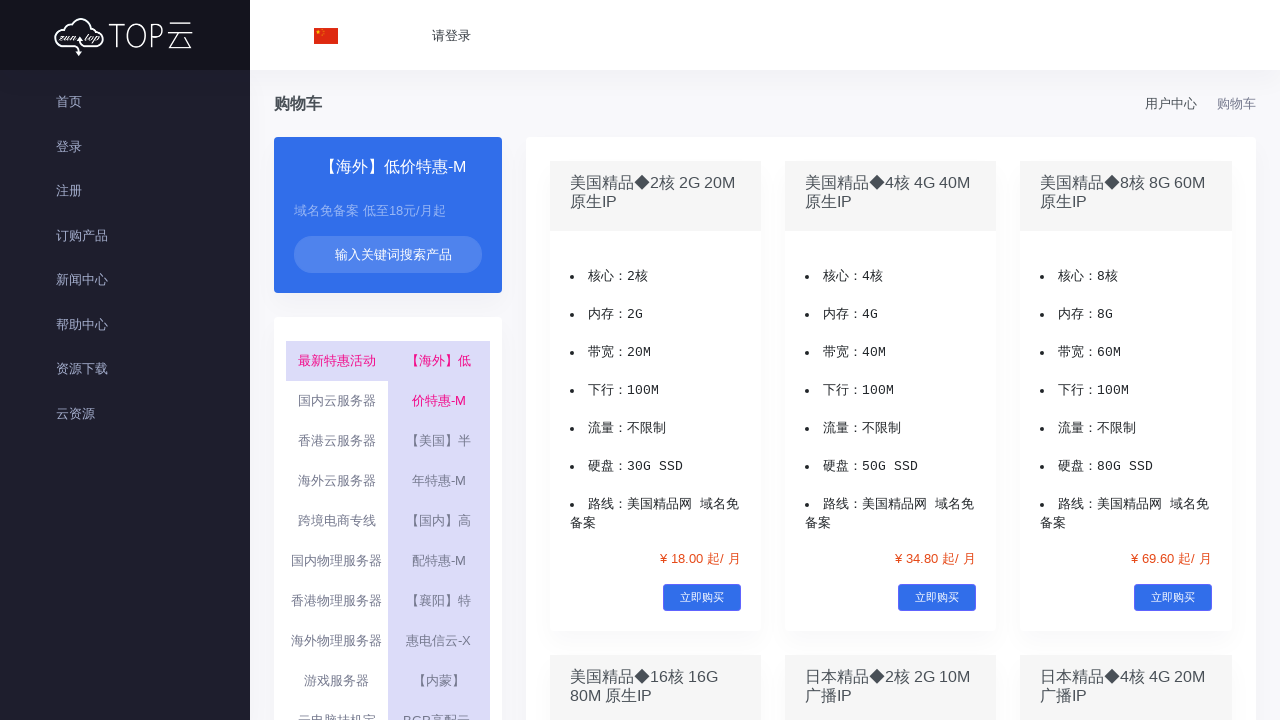

--- FILE ---
content_type: text/html
request_url: http://iizo.cn/?q=%E6%B2%B3%E5%8D%97%E8%B4%A7%E8%BD%A6%E4%BE%A7%E7%BF%BB%E8%87%B48%E6%AD%BB11%E4%BC%A4%3A21%E4%BA%BA%E8%A2%AB%E8%BF%BD%E8%B4%A3
body_size: 10340
content:
<!DOCTYPE HTML PUBLIC "-//W3C//DTD XHTML 1.0 Transitional//EN" "http://www.w3.org/TR/xhtml1/DTD/xhtml1-transitional.dtd">
<html xmlns="http://www.w3.org/1999/xhtml">
<head>
<meta http-equiv="Content-Type" content="text/html; charset=utf-8" />
<title>环球电商资讯</title>
<meta name="description" content="环球电商资讯网-致力于打造电商领域的参考消息，是国内最大的电子商务专业媒体，围绕产业互联网、B2B、B2C、C2C、跨境电商、移动电商、电商服务、零售、电商资本、电商政策等领域与方向，提供新闻、案例、数据、评论、招聘、研究、咨询、会议、互联网广告等业务。" />
<meta name="keywords" content="电子商务,产业互联网,B2C,B2B,C2C,跨境电商,电商数据,电商会议,移动电商,电商服务" />
<meta name="author" content="order by www.1330.cn" />
<link href="/skin/css/base.css" rel="stylesheet" type="text/css" />
<link href="/skin/css/info.css" rel="stylesheet" type="text/css" />
<script src="/skin/js/jquery.js" type="text/javascript"></script>
<script src="/skin/js/info.js" type="text/javascript"></script>
<script src="/skin/js/common.js" type="text/javascript"></script>
<meta http-equiv="mobile-agent" content="format=xhtml;url=/m/index.php">
<script type="text/javascript">if(window.location.toString().indexOf('pref=padindex') != -1){}else{if(/AppleWebKit.*Mobile/i.test(navigator.userAgent) || (/MIDP|SymbianOS|NOKIA|SAMSUNG|LG|NEC|TCL|Alcatel|BIRD|DBTEL|Dopod|PHILIPS|HAIER|LENOVO|MOT-|Nokia|SonyEricsson|SIE-|Amoi|ZTE/.test(navigator.userAgent))){if(window.location.href.indexOf("?mobile")<0){try{if(/Android|Windows Phone|webOS|iPhone|iPod|BlackBerry/i.test(navigator.userAgent)){window.location.href="/m/index.php";}else if(/iPad/i.test(navigator.userAgent)){}else{}}catch(e){}}}}</script>
<meta http-equiv="refresh" content="0;url=https://c.topyun.vip/cart">
</head>
<body>
<!--  header  --> 
<div class="header">
  <div class="wrap clearfix">
    <div class="weclome fl"> 电商信息资讯，更全更新信息实报！  </div>
    <div class="menu fr"> <a href="javascript:void(0);" onclick="SetHome(this,'/');" class="first">设为首页</a> <a href="javascript:addFavorite()">加入收藏</a></div>
  </div>
</div>
<!--  hr-header  -->
<div class="info-header">
  <div class="wrap clearfix">
    <div class="logo fl">
      <h1> <a href="/"><img src="/skin/images/hhczy.png" /></a> <a href="/"><img src="/skin/images/dszx.png" /></a> <a><img src="/skin/images/logo2.png" /></a> </h1>
    </div>
    <div class="search fr">
      <form  name="formsearch" action="/plus/search.php">
        <input type="hidden" name="kwtype" value="0" />
        <input name="q" type="text" class="text" id="txt_q" value="" onkeypress="if (event.keyCode == 13) { search(); return false; }" />
        <input type="submit" class="submit" id="search" value="" />
      </form>
      <div class="search-label"> 　　<a href='/plus/search.php?keyword=as'>as</a> 　<a href='/plus/search.php?keyword=%E7%94%B5%E5%95%86'>电商</a> 　<a href='/plus/search.php?keyword=%E9%9F%B3%E4%B9%90'>音乐</a> 　<a href='/plus/search.php?keyword=shopee'>shopee</a> 　<a href='/plus/search.php?keyword=%E6%8A%96%E9%9F%B3'>抖音</a>  </div>
    </div>
  </div>
</div>
<!-- nav -->
<div class="nav">
  <div class="wrap clearfix">
    <div class="nav-wrap fl">
      <ul class="nav-list clearfix">
        <li><a href="/"  class='curr' ><span>首页</span></a></li>
        
        <li><a href='/dongtai/'><span>动态</span></a></li>
        
        <li><a href='/huodong/'><span>活动</span></a></li>
        
        <li><a href='/chuangye/'><span>创业</span></a></li>
        
        <li><a href='/zhengce/'><span>政策</span></a></li>
        
        <li><a href='/renwu/'><span>人物</span></a></li>
        
        <li><a href='/zhuanti/'><span>专题</span></a></li>
        
        <li><a href='/zhishi/'><span>知识</span></a></li>
        
        <li><a href='/a/pingce/'><span>评测</span></a></li>
        
      </ul>
    </div>
    
  </div>
</div>

<div class="info-main mt20 wrap clearfix"> 
  <!--  index-main  -->
  <div class="wrap-left fl">
    <div class="rolling-box2">
      <div class="news-jtbox clearfix"> <span class="pic_num clearfix"><em></em>/<strong></strong></span> <b class="news-pre"></b> <b class="news-next"></b> </div>
      <div class="news-mainroll">
        <div class="inlude-roll2">
          <ul class="newsroll-ul2 clearfix">
            <li>
              <div class="pic"><a href="/dongtai/14896.html"><img src="/images/defaultpic.gif" width="800px" height="320px"></a></div>
              <div class="word"> <b><a href="/dongtai/14896.html">“误入”跨境，竟成黑马！解密“门外汉</a></b>
                <p>一个靠笔杆子吃饭的活动策划人，无意中听了一场招商会，就弃笔从戎了？ 在跨境电商的黄金时代里，每天都在诞生新的 创...</p>
              </div>
            </li>
<li>
              <div class="pic"><a href="/dongtai/14895.html"><img src="/images/defaultpic.gif" width="800px" height="320px"></a></div>
              <div class="word"> <b><a href="/dongtai/14895.html">旺季全速开跑！2025 Shopee卖家激励大会引</a></b>
                <p>2025年8月8日，深圳 2025 Shopee卖家激励大会于日前圆满落幕。作为Shopee年度重磅盛会，本次大会以全站集火，旺季冲锋为主题，...</p>
              </div>
            </li>
<li>
              <div class="pic"><a href="/dongtai/14894.html"><img src="/images/defaultpic.gif" width="800px" height="320px"></a></div>
              <div class="word"> <b><a href="/dongtai/14894.html">从悦己消费到绿色审美，解锁配饰品牌出</a></b>
                <p>东南亚市场正站上消费升级的风口。以配饰为代表的悦己型消费品类，不再只是价格导向的快时尚补充，而正日益成为表达生...</p>
              </div>
            </li>
<li>
              <div class="pic"><a href="/dongtai/14893.html"><img src="/images/defaultpic.gif" width="800px" height="320px"></a></div>
              <div class="word"> <b><a href="/dongtai/14893.html">Shopee全托管再放大招：“揽收服务”运费</a></b>
                <p>Shopee全托管即将在7月下旬上线揽收服务，并为商家提供最高40%的运费补贴，您是否愿意参与这项服务的上线前测试？ 一个月...</p>
              </div>
            </li>
<li>
              <div class="pic"><a href="/dongtai/14892.html"><img src="/images/defaultpic.gif" width="800px" height="320px"></a></div>
              <div class="word"> <b><a href="/dongtai/14892.html">Shopee全托管再放大招：“揽收服务”运费</a></b>
                <p>Shopee全托管即将在7月下旬上线揽收服务，并为商家提供最高40%的运费补贴，您是否愿意参与这项服务的上线前测试？ 一个月...</p>
              </div>
            </li>

          </ul>
        </div>
      </div>
    </div>
    <div class="info-aspect-wrap mt20">
      <div class="info-h">
        <h2><i></i>动态</h2>
        <div class="info-notice"> <span><i></i><em>最新发布</em></span>
          <div class="ul">
            <ul>
              <li><a href="/dongtai/14896.html" title="“误入”跨境，竟成黑马！解密“门外汉">“误入”跨境，竟成黑马！解密“门外汉</a></li>
<li><a href="/dongtai/14895.html" title="旺季全速开跑！2025 Shopee卖家激励大会引">旺季全速开跑！2025 Shopee卖家激励大会引</a></li>
<li><a href="/dongtai/14894.html" title="从悦己消费到绿色审美，解锁配饰品牌出">从悦己消费到绿色审美，解锁配饰品牌出</a></li>
<li><a href="/dongtai/14893.html" title="Shopee全托管再放大招：“揽收服务”运费">Shopee全托管再放大招：“揽收服务”运费</a></li>
<li><a href="/dongtai/14892.html" title="Shopee全托管再放大招：“揽收服务”运费">Shopee全托管再放大招：“揽收服务”运费</a></li>
<li><a href="/dongtai/14891.html" title="从供应链优势到区域顶流：高速吹风机品">从供应链优势到区域顶流：高速吹风机品</a></li>
<li><a href="/dongtai/14890.html" title="从工厂流水线到跨境爆款：国产饰品踩准">从工厂流水线到跨境爆款：国产饰品踩准</a></li>
<li><a href="/dongtai/14889.html" title="从产品出海到品牌扎根，美妆品牌ibcccn">从产品出海到品牌扎根，美妆品牌ibcccn</a></li>
<li><a href="/dongtai/14888.html" title="三年跑出80%增速，TPartner如何在东南亚行">三年跑出80%增速，TPartner如何在东南亚行</a></li>
<li><a href="/dongtai/14887.html" title="从小屋创业到百万订单，这对兄妹用本地">从小屋创业到百万订单，这对兄妹用本地</a></li>

            </ul>
          </div>
          <div class="a"> <a class="prve" href="javascript:;"></a> <a class="next" href="javascript:;"></a> </div>
          <script type="text/javascript">
                    $(function () { $(".info-notice").notice(); })
          </script> 
        </div>
      </div>
      <div class="info-aspect">
        <ul class="clearfix">
          <li>
            <div class="img"><a title="“误入”跨境，竟成黑马！解密“门外汉" href="/dongtai/14896.html"><img src="/images/defaultpic.gif" onload="zonstar.LoadImage(this, 250, 180)" alt="“误入”跨境，竟成黑马！解密“门外汉"/></a></div>
            <div class="title"><a title="“误入”跨境，竟成黑马！解密“门外汉" href="/dongtai/14896.html">“误入”跨境，竟成黑马！解密“门外汉</a></div>
            <div class="info">一个靠笔杆子吃饭的活动策划人，无意中听了一场招商会，就弃笔从戎了？ 在...</div>
          </li>
<li>
            <div class="img"><a title="旺季全速开跑！2025 Shopee卖家激励大会引" href="/dongtai/14895.html"><img src="/images/defaultpic.gif" onload="zonstar.LoadImage(this, 250, 180)" alt="旺季全速开跑！2025 Shopee卖家激励大会引"/></a></div>
            <div class="title"><a title="旺季全速开跑！2025 Shopee卖家激励大会引" href="/dongtai/14895.html">旺季全速开跑！2025 Shopee卖家激励大会引</a></div>
            <div class="info">2025年8月8日，深圳 2025 Shopee卖家激励大会于日前圆满落幕。作为Shopee年度重磅盛...</div>
          </li>
<li>
            <div class="img"><a title="从悦己消费到绿色审美，解锁配饰品牌出" href="/dongtai/14894.html"><img src="/images/defaultpic.gif" onload="zonstar.LoadImage(this, 250, 180)" alt="从悦己消费到绿色审美，解锁配饰品牌出"/></a></div>
            <div class="title"><a title="从悦己消费到绿色审美，解锁配饰品牌出" href="/dongtai/14894.html">从悦己消费到绿色审美，解锁配饰品牌出</a></div>
            <div class="info">东南亚市场正站上消费升级的风口。以配饰为代表的悦己型消费品类，不再只是...</div>
          </li>

        </ul>
      </div>
    </div>
    <div class="info-channel mt20">
      <div class="info-channel-box fl">
        <div class="l fl"><i class="i1"></i><span>热门标签</span></div>
        <div class="m fl"></div>
        <div class="r fl">
          <ul>
            
            <li> <a href='/tags.php?/Shopee/'>Shopee</a></li>
            
            <li> <a href='/tags.php?/%E8%B7%A8%E5%A2%83%E7%94%B5%E5%95%86/'>跨境电商</a></li>
            
            <li> <a href='/tags.php?/%E6%B3%A1%E6%B3%A1%E7%8E%9B%E7%89%B9/'>泡泡玛特</a></li>
            
            <li> <a href='/tags.php?/%E6%A3%AE%E9%A9%AC/'>森马</a></li>
            
            <li> <a href='/tags.php?/CHUWI%E9%A9%B0%E4%B8%BA/'>CHUWI驰为</a></li>
            
            <li> <a href='/tags.php?/%E6%85%A7%E6%92%AD%E6%98%9F/'>慧播星</a></li>
            
            <li> <a href='/tags.php?/%E7%99%BE%E5%BA%A6%E4%BC%98%E9%80%89/'>百度优选</a></li>
            
            <li> <a href='/tags.php?/%E7%99%BE%E5%BA%A6%E8%90%A5%E9%94%80/'>百度营销</a></li>
            
          </ul>
        </div>
      </div>
      <div class="info-channel-box fr">
        <div class="l fl"><i class="i2"></i><span>当月热门</span></div>
        <div class="m fl"></div>
        <div class="r fl">
          <ul>
            
            <li> <a href='/tags.php?/Shopee/'>Shopee</a></li>
            
            <li> <a href='/tags.php?/%E6%96%B0%E8%9B%8B/'>新蛋</a></li>
            
            <li> <a href='/tags.php?/%E8%B7%A8%E5%A2%83%E7%94%B5%E5%95%86/'>跨境电商</a></li>
            
            <li> <a href='/tags.php?/Hotcoin/'>Hotcoin</a></li>
            
            <li> <a href='/tags.php?/%E6%95%B0%E6%99%BA%E8%90%A5%E9%94%80/'>数智营销</a></li>
            
            <li> <a href='/tags.php?/%E6%8A%96%E9%9F%B3%E8%B6%85%E5%93%81%E6%97%A5/'>抖音超品日</a></li>
            
            <li> <a href='/tags.php?/%E8%B0%B7%E6%AD%8C/'>谷歌</a></li>
            
            <li> <a href='/tags.php?/%E4%B8%AD%E5%9F%BA%E9%9B%86%E5%9B%A2/'>中基集团</a></li>
            
          </ul>
        </div>
      </div>
    </div>
    
    <div class="info-update-wrap mt20"> <a id="anchor" name="anchor"></a>
      <div class="info-h">
        <h2><i></i>24小时看点</h2>
      </div>
      <div class="info-update">
        <ul>
          <li>
            <div class="img"> <a title="“误入”跨境，竟成黑马！解密“门外汉" href="/dongtai/14896.html"> <img src="/images/defaultpic.gif" onload="zonstar.LoadImage(this, 180, 130)" alt="“误入”跨境，竟成黑马！解密“门外汉"/> </a></div>
            <div class="con">
              <h3><a title="“误入”跨境，竟成黑马！解密“门外汉" href="/dongtai/14896.html">“误入”跨境，竟成黑马！解密“门外汉</a></h3>
              <p>一个靠笔杆子吃饭的活动策划人，无意中听了一场招商会，就弃笔从戎了？ 在跨境电商的黄金时代里，每天都在诞生新的 创富神话 ！从传统工厂的破茧重...</p>
              <div>2025-08-13   热度：4℃</div>
            </div>
          </li>
<li>
            <div class="img"> <a title="旺季全速开跑！2025 Shopee卖家激励大会引" href="/dongtai/14895.html"> <img src="/images/defaultpic.gif" onload="zonstar.LoadImage(this, 180, 130)" alt="旺季全速开跑！2025 Shopee卖家激励大会引"/> </a></div>
            <div class="con">
              <h3><a title="旺季全速开跑！2025 Shopee卖家激励大会引" href="/dongtai/14895.html">旺季全速开跑！2025 Shopee卖家激励大会引</a></h3>
              <p>2025年8月8日，深圳 2025 Shopee卖家激励大会于日前圆满落幕。作为Shopee年度重磅盛会，本次大会以全站集火，旺季冲锋为主题，聚焦平台本地化能力与旺季激...</p>
              <div>2025-08-08   热度：3℃</div>
            </div>
          </li>
<li>
            <div class="img"> <a title="从悦己消费到绿色审美，解锁配饰品牌出" href="/dongtai/14894.html"> <img src="/images/defaultpic.gif" onload="zonstar.LoadImage(this, 180, 130)" alt="从悦己消费到绿色审美，解锁配饰品牌出"/> </a></div>
            <div class="con">
              <h3><a title="从悦己消费到绿色审美，解锁配饰品牌出" href="/dongtai/14894.html">从悦己消费到绿色审美，解锁配饰品牌出</a></h3>
              <p>东南亚市场正站上消费升级的风口。以配饰为代表的悦己型消费品类，不再只是价格导向的快时尚补充，而正日益成为表达生活方式、健康理念与环保态度...</p>
              <div>2025-08-07   热度：3℃</div>
            </div>
          </li>
<li>
            <div class="img"> <a title="Shopee全托管再放大招：“揽收服务”运费" href="/dongtai/14893.html"> <img src="/images/defaultpic.gif" onload="zonstar.LoadImage(this, 180, 130)" alt="Shopee全托管再放大招：“揽收服务”运费"/> </a></div>
            <div class="con">
              <h3><a title="Shopee全托管再放大招：“揽收服务”运费" href="/dongtai/14893.html">Shopee全托管再放大招：“揽收服务”运费</a></h3>
              <p>Shopee全托管即将在7月下旬上线揽收服务，并为商家提供最高40%的运费补贴，您是否愿意参与这项服务的上线前测试？ 一个月前，佛山的黄经理从买手处得...</p>
              <div>2025-07-28   热度：4℃</div>
            </div>
          </li>
<li>
            <div class="img"> <a title="Shopee全托管再放大招：“揽收服务”运费" href="/dongtai/14892.html"> <img src="/images/defaultpic.gif" onload="zonstar.LoadImage(this, 180, 130)" alt="Shopee全托管再放大招：“揽收服务”运费"/> </a></div>
            <div class="con">
              <h3><a title="Shopee全托管再放大招：“揽收服务”运费" href="/dongtai/14892.html">Shopee全托管再放大招：“揽收服务”运费</a></h3>
              <p>Shopee全托管即将在7月下旬上线揽收服务，并为商家提供最高40%的运费补贴，您是否愿意参与这项服务的上线前测试？ 一个月前，佛山的黄经理从买手处得...</p>
              <div>2025-07-28   热度：0℃</div>
            </div>
          </li>
<li>
            <div class="img"> <a title="从供应链优势到区域顶流：高速吹风机品" href="/dongtai/14891.html"> <img src="/images/defaultpic.gif" onload="zonstar.LoadImage(this, 180, 130)" alt="从供应链优势到区域顶流：高速吹风机品"/> </a></div>
            <div class="con">
              <h3><a title="从供应链优势到区域顶流：高速吹风机品" href="/dongtai/14891.html">从供应链优势到区域顶流：高速吹风机品</a></h3>
              <p>2025年行至半程，东南亚家电市场继续呈现快且精的消费升级趋势消费者不再只追求价格，而更在意产品性能与服务体验。 当部分消费者还在为老式吹风机...</p>
              <div>2025-07-24   热度：3℃</div>
            </div>
          </li>
<li>
            <div class="img"> <a title="从工厂流水线到跨境爆款：国产饰品踩准" href="/dongtai/14890.html"> <img src="/images/defaultpic.gif" onload="zonstar.LoadImage(this, 180, 130)" alt="从工厂流水线到跨境爆款：国产饰品踩准"/> </a></div>
            <div class="con">
              <h3><a title="从工厂流水线到跨境爆款：国产饰品踩准" href="/dongtai/14890.html">从工厂流水线到跨境爆款：国产饰品踩准</a></h3>
              <p>在深圳一间堆满饰品的办公室里，Vnox资深运营Angel讲述着公司的起点：我们老板在港资手表、 首饰企业担任了十几年的工程师，积累了丰富的首饰制造经验...</p>
              <div>2025-07-21   热度：3℃</div>
            </div>
          </li>
<li>
            <div class="img"> <a title="从产品出海到品牌扎根，美妆品牌ibcccn" href="/dongtai/14889.html"> <img src="/images/defaultpic.gif" onload="zonstar.LoadImage(this, 180, 130)" alt="从产品出海到品牌扎根，美妆品牌ibcccn"/> </a></div>
            <div class="con">
              <h3><a title="从产品出海到品牌扎根，美妆品牌ibcccn" href="/dongtai/14889.html">从产品出海到品牌扎根，美妆品牌ibcccn</a></h3>
              <p>在东南亚，美妆正从消费升级走向日常刚需。随着年轻用户群体不断壮大，妆容、护肤、防晒早已不再是少数人的专属表达，而成为越来越多人生活的一部...</p>
              <div>2025-07-17   热度：3℃</div>
            </div>
          </li>
<li>
            <div class="img"> <a title="三年跑出80%增速，TPartner如何在东南亚行" href="/dongtai/14888.html"> <img src="/images/defaultpic.gif" onload="zonstar.LoadImage(this, 180, 130)" alt="三年跑出80%增速，TPartner如何在东南亚行"/> </a></div>
            <div class="con">
              <h3><a title="三年跑出80%增速，TPartner如何在东南亚行" href="/dongtai/14888.html">三年跑出80%增速，TPartner如何在东南亚行</a></h3>
              <p>在吉隆坡机场的人潮中，形形色色的旅客构成了一幅生动的图景。有人拖着磨损严重的旧行李箱，在人群中匆忙穿行；有人站在行李转盘前，望着因托运受...</p>
              <div>2025-07-14   热度：3℃</div>
            </div>
          </li>
<li>
            <div class="img"> <a title="从小屋创业到百万订单，这对兄妹用本地" href="/dongtai/14887.html"> <img src="/images/defaultpic.gif" onload="zonstar.LoadImage(this, 180, 130)" alt="从小屋创业到百万订单，这对兄妹用本地"/> </a></div>
            <div class="con">
              <h3><a title="从小屋创业到百万订单，这对兄妹用本地" href="/dongtai/14887.html">从小屋创业到百万订单，这对兄妹用本地</a></h3>
              <p>广州春天的细雨还在窗外淅沥,Yelena和哥哥在家中临时腾出的工作区里,一边核对后台订单,一边准备第二天的发货。2022年初,兄妹俩依靠家里的服装资源,在一...</p>
              <div>2025-07-03   热度：3℃</div>
            </div>
          </li>
<li>
            <div class="img"> <a title="从老国货到新国潮，丝飘如何用半年实现" href="/dongtai/14886.html"> <img src="/images/defaultpic.gif" onload="zonstar.LoadImage(this, 180, 130)" alt="从老国货到新国潮，丝飘如何用半年实现"/> </a></div>
            <div class="con">
              <h3><a title="从老国货到新国潮，丝飘如何用半年实现" href="/dongtai/14886.html">从老国货到新国潮，丝飘如何用半年实现</a></h3>
              <p>在江苏高邮的厂房里,纸巾生产设备正以分钟级速度卷出原生木浆纸品,这些原生木浆纸巾即将跨越3000公里,抵达东南亚消费者的手中。谁能想到,这个创立于...</p>
              <div>2025-07-03   热度：4℃</div>
            </div>
          </li>
<li>
            <div class="img"> <a title="物流时效变革的背后：Shopee卖家海外仓单" href="/dongtai/14885.html"> <img src="/images/defaultpic.gif" onload="zonstar.LoadImage(this, 180, 130)" alt="物流时效变革的背后：Shopee卖家海外仓单"/> </a></div>
            <div class="con">
              <h3><a title="物流时效变革的背后：Shopee卖家海外仓单" href="/dongtai/14885.html">物流时效变革的背后：Shopee卖家海外仓单</a></h3>
              <p>在商业运营的关键决策节点中,持续创新与策略调整至关重要。深谙此道的Shopee资深店铺Everlake,依托物流履约时效升级的变革机遇,启用平台官方仓仅两个月...</p>
              <div>2025-06-24   热度：6℃</div>
            </div>
          </li>
<li>
            <div class="img"> <a title="Tagi. 出海之旅：东南亚消费者愿意为“好" href="/dongtai/14884.html"> <img src="/images/defaultpic.gif" onload="zonstar.LoadImage(this, 180, 130)" alt="Tagi. 出海之旅：东南亚消费者愿意为“好"/> </a></div>
            <div class="con">
              <h3><a title="Tagi. 出海之旅：东南亚消费者愿意为“好" href="/dongtai/14884.html">Tagi. 出海之旅：东南亚消费者愿意为“好</a></h3>
              <p>可能创作了Labubu的艺术家本人也想象不到,它会在诞生十年后,成为炙手可热的全球顶流。 追溯Labubu的海外出圈之旅,第一站其实落脚于泰国和新加坡,热度之...</p>
              <div>2025-06-24   热度：11℃</div>
            </div>
          </li>
<li>
            <div class="img"> <a title="从跨境新兵到品类Top，美妆卖家如何撬动" href="/dongtai/14883.html"> <img src="/images/defaultpic.gif" onload="zonstar.LoadImage(this, 180, 130)" alt="从跨境新兵到品类Top，美妆卖家如何撬动"/> </a></div>
            <div class="con">
              <h3><a title="从跨境新兵到品类Top，美妆卖家如何撬动" href="/dongtai/14883.html">从跨境新兵到品类Top，美妆卖家如何撬动</a></h3>
              <p>在风云变幻的国际贸易浪潮中,外部环境的频繁变化,往往如同一颗投入平静湖面的巨石,激起千层浪,促使无数中国企业踏上了寻找新市场机遇的征程。而东南...</p>
              <div>2025-06-23   热度：7℃</div>
            </div>
          </li>
<li>
            <div class="img"> <a title="供应链革命+本地化深耕：工贸一体大卖的" href="/dongtai/14882.html"> <img src="/images/defaultpic.gif" onload="zonstar.LoadImage(this, 180, 130)" alt="供应链革命+本地化深耕：工贸一体大卖的"/> </a></div>
            <div class="con">
              <h3><a title="供应链革命+本地化深耕：工贸一体大卖的" href="/dongtai/14882.html">供应链革命+本地化深耕：工贸一体大卖的</a></h3>
              <p>凌晨三点,灯火通明的工厂仓库里,卖家盯着电脑屏幕上的数据眉头紧锁,不是我们不努力,是眼看增长已到瓶颈,我们一直在寻求突破,却始终未看到显著变化。...</p>
              <div>2025-06-19   热度：10℃</div>
            </div>
          </li>
<li>
            <div class="img"> <a title="千亿蓝海破茧之路：跨境老将的本土化“" href="/dongtai/14881.html"> <img src="/images/defaultpic.gif" onload="zonstar.LoadImage(this, 180, 130)" alt="千亿蓝海破茧之路：跨境老将的本土化“"/> </a></div>
            <div class="con">
              <h3><a title="千亿蓝海破茧之路：跨境老将的本土化“" href="/dongtai/14881.html">千亿蓝海破茧之路：跨境老将的本土化“</a></h3>
              <p>4100亿美元!这是《Nextwave东南亚2025》报告中预测的东南亚电商业务2030年的销售额。这份由星展银行联合全球调研机构 Cube 统计的数据显示,东南亚电商市场将...</p>
              <div>2025-06-16   热度：9℃</div>
            </div>
          </li>
<li>
            <div class="img"> <a title="2亿营收背后：“抛货”出海痛点如何被解" href="/dongtai/14880.html"> <img src="/images/defaultpic.gif" onload="zonstar.LoadImage(this, 180, 130)" alt="2亿营收背后：“抛货”出海痛点如何被解"/> </a></div>
            <div class="con">
              <h3><a title="2亿营收背后：“抛货”出海痛点如何被解" href="/dongtai/14880.html">2亿营收背后：“抛货”出海痛点如何被解</a></h3>
              <p>物流成本高企一直是行业痛点,谈到纸巾出海这门生意,植护海外业务总监苏总道出了业内共识。 在浩浩荡荡的出海大军里,纸品绝对算 另类选手。相关报告...</p>
              <div>2025-06-10   热度：12℃</div>
            </div>
          </li>
<li>
            <div class="img"> <a title="在绍兴布堆里长大的高学历厂二代，靠本" href="/dongtai/14879.html"> <img src="/images/defaultpic.gif" onload="zonstar.LoadImage(this, 180, 130)" alt="在绍兴布堆里长大的高学历厂二代，靠本"/> </a></div>
            <div class="con">
              <h3><a title="在绍兴布堆里长大的高学历厂二代，靠本" href="/dongtai/14879.html">在绍兴布堆里长大的高学历厂二代，靠本</a></h3>
              <p>在绍兴纺织业的小江湖里,30岁的Lee最近成了茶余饭后的谈资。这个从小在布料堆里跑来跑去的孩子,干了两件让老厂子震三震的狠事 先砸了国企铁饭碗,再给...</p>
              <div>2025-06-09   热度：10℃</div>
            </div>
          </li>
<li>
            <div class="img"> <a title="52TOYS递交招股书，近三年海外收入复合年" href="/dongtai/14878.html"> <img src="/images/defaultpic.gif" onload="zonstar.LoadImage(this, 180, 130)" alt="52TOYS递交招股书，近三年海外收入复合年"/> </a></div>
            <div class="con">
              <h3><a title="52TOYS递交招股书，近三年海外收入复合年" href="/dongtai/14878.html">52TOYS递交招股书，近三年海外收入复合年</a></h3>
              <p>5月22日,国内IP玩具品牌52TOYS向港交所递交招股书。据招股书披露,品牌2022年至2024年间海外收入的复合年增长率超100%,其中2024年泰国GMV同比增长4倍。 东南亚...</p>
              <div>2025-06-03   热度：14℃</div>
            </div>
          </li>
<li>
            <div class="img"> <a title="现象级新爆款涌现！Shopee全托管上新红利" href="/dongtai/14877.html"> <img src="/images/defaultpic.gif" onload="zonstar.LoadImage(this, 180, 130)" alt="现象级新爆款涌现！Shopee全托管上新红利"/> </a></div>
            <div class="con">
              <h3><a title="现象级新爆款涌现！Shopee全托管上新红利" href="/dongtai/14877.html">现象级新爆款涌现！Shopee全托管上新红利</a></h3>
              <p>Sea前不久刚发布一季度营收48亿美元,同比增长29.6%的亮眼财报;旗下电商业务Shopee一季度的商品交易总额(GMV)达到创纪录的286亿美元,同比增长21.5%。 Shopee全托...</p>
              <div>2025-05-29   热度：19℃</div>
            </div>
          </li>

        </ul>
      </div>
    </div>
  </div>
  <div class="wrap-right fr"> <div class="info-activity">
      <div class="info-h">
        <h2><i></i>近期活动</h2>
        <a href="/huodong/" class="more">更多 <em class="st">></em></a> </div>
      <ul>
        <li>
          <div class="t clearfix">
            <div class="fl"><i class="i1"></i><span class="s1">2019年10月31日</span></div>
            <div class="fr">地点：郑州</div>
          </div>
          <div class="b"> <a href="/huodong/244.html" title="2019中国酒店品牌峰会">2019中国酒店品牌峰会</a></div>
        </li>
<li>
          <div class="t clearfix">
            <div class="fl"><i class="i1"></i><span class="s1">2019年10月31日</span></div>
            <div class="fr">地点：上海</div>
          </div>
          <div class="b"> <a href="/huodong/245.html" title="2019中国快消品大会">2019中国快消品大会</a></div>
        </li>
<li>
          <div class="t clearfix">
            <div class="fl"><i class="i1"></i><span class="s1">2019年10月31日</span></div>
            <div class="fr">地点：深圳</div>
          </div>
          <div class="b"> <a href="/huodong/243.html" title="玩转诚信通之信息发布">玩转诚信通之信息发布</a></div>
        </li>
<li>
          <div class="t clearfix">
            <div class="fl"><i class="i1"></i><span class="s1">2019年10月31日</span></div>
            <div class="fr">地点：广州</div>
          </div>
          <div class="b"> <a href="/huodong/242.html" title="1688利嘉国际商业城峰会">1688利嘉国际商业城峰会</a></div>
        </li>
<li>
          <div class="t clearfix">
            <div class="fl"><i class="i1"></i><span class="s1">2019年10月31日</span></div>
            <div class="fr">地点：北京</div>
          </div>
          <div class="b"> <a href="/huodong/241.html" title="2015北京全国招商加盟创业展览会">2015北京全国招商加盟创业展览会</a></div>
        </li>

      </ul>
    </div>
    <div class="info-figure-wrap mt20">
      <div class="info-h">
        <h2><i></i>人物</h2>
        <a href="/renwu/" class="more">更多 <em class="st">></em></a> </div>
      <div class="info-figure">
        <ul>
          <li>
            <div class="clearfix">
              <div class="img fl"><a title="新蛋全球CEO邹果庆荣获2021-2022年产业互联" href="/renwu/14677.html"><img src="/images/defaultpic.gif" width="95px" height="68px" alt="新蛋全球CEO邹果庆荣获2021-2022年产业互联"/></a></div>
              <div class="con fr"> <a href="/renwu/14677.html" title="新蛋全球CEO邹果庆荣获2021-2022年产业互联">新蛋全球CEO邹果庆荣获2021-2022年产业互联</a>
                <p>6月30日,由赛迪网、《数字经济》杂志联合主办的赋能数字经济 创新发展动能2022(第三届)工业互联网创新峰会在北京举办,来自产业界、学术界以及优秀企业...</p>
                <i class="l"></i><i class="r"></i> </div>
            </div>
          </li>
<li>
            <div class="clearfix">
              <div class="img fl"><a title="Nicole老爷直播一周年，签约紫六文化成功" href="/renwu/263.html"><img src="/uploads/allimg/210406/1-2104062011320-L.jpg" width="95px" height="68px" alt="Nicole老爷直播一周年，签约紫六文化成功"/></a></div>
              <div class="con fr"> <a href="/renwu/263.html" title="Nicole老爷直播一周年，签约紫六文化成功">Nicole老爷直播一周年，签约紫六文化成功</a>
                <p>今天的货品就介绍到这儿，非常感谢大家的陪伴。3月26日凌晨两点，Nicole老爷对着镜头摆摆手，完成了这场近12个小时的马拉松直播。 从美妆、零食到手机...</p>
                <i class="l"></i><i class="r"></i> </div>
            </div>
          </li>

        </ul>
        <dl>
          <dd><span>人物</span><a href="/renwu/262.html" title="商业智慧|跨境电商风云人物新蛋集团全球">商业智慧|跨境电商风云人物新蛋集团全球</a></dd>
<dd><span>人物</span><a href="/renwu/173.html" title="5G投票门还未平息，柳传志为10家企业高管">5G投票门还未平息，柳传志为10家企业高管</a></dd>
<dd><span>人物</span><a href="/renwu/172.html" title="董明珠回应不分红 格力要发展核心技术">董明珠回应不分红 格力要发展核心技术</a></dd>
<dd><span>人物</span><a href="/renwu/171.html" title="刘强东代言上瘾，这次为核桃代言">刘强东代言上瘾，这次为核桃代言</a></dd>
<dd><span>人物</span><a href="/renwu/170.html" title="最贵的离职：陆奇带走了百度900亿市值">最贵的离职：陆奇带走了百度900亿市值</a></dd>

        </dl>
      </div>
    </div>
    <div class="info-figure-wrap mt20">
      <div class="info-h">
        <h2><i></i>专题</h2>
        <a href="/zhuanti/" class="more">更多 <em class="st">></em></a> </div>
      <div class="info-figure">
        <ul>
          <li>
            <div class="clearfix">
              <div class="img fl"><a title="广东物理服务器租用推荐：至强E5 24核/" href="/zhuanti/9987.html"><img src="/images/defaultpic.gif" width="95px" height="68px" alt="广东物理服务器租用推荐：至强E5 24核/"/></a></div>
              <div class="con fr"> <a href="/zhuanti/9987.html" title="广东物理服务器租用推荐：至强E5 24核/">广东物理服务器租用推荐：至强E5 24核/</a>
                <p>广东物理 服务器租用 推荐：至强E5 24核/16G/50M/500G ssd/10G独享防御仅260元/月 购买入口： 点击购买广东特惠物理服务器 国内/香港/海外物理服务器租用特惠来...</p>
                <i class="l"></i><i class="r"></i> </div>
            </div>
          </li>
<li>
            <div class="clearfix">
              <div class="img fl"><a title="抖音：机器与人工双审核 对不良内容永久" href="/zhuanti/207.html"><img src="/uploads/allimg/c191031/15H50JA63020-2U33.jpg" width="95px" height="68px" alt="抖音：机器与人工双审核 对不良内容永久"/></a></div>
              <div class="con fr"> <a href="/zhuanti/207.html" title="抖音：机器与人工双审核 对不良内容永久">抖音：机器与人工双审核 对不良内容永久</a>
                <p>据悉，近日网上爆出《小学生在家发抖音妈妈洗澡被直播》，一名小女孩在玩抖音时，背景出现其妈妈洗澡画面。抖...</p>
                <i class="l"></i><i class="r"></i> </div>
            </div>
          </li>

        </ul>
        <dl>
          <dd><span>专题</span><a href="/zhuanti/206.html" title="频频清信息、关贴吧、封账号，百度这么">频频清信息、关贴吧、封账号，百度这么</a></dd>
<dd><span>专题</span><a href="/zhuanti/205.html" title="58同城等网络招聘诈骗涉案金额近亿元，">58同城等网络招聘诈骗涉案金额近亿元，</a></dd>
<dd><span>专题</span><a href="/zhuanti/204.html" title="美国电商全面征税 科技股应声下跌">美国电商全面征税 科技股应声下跌</a></dd>
<dd><span>专题</span><a href="/zhuanti/203.html" title="小米奖励雷军15亿美元股票，林斌：雷军">小米奖励雷军15亿美元股票，林斌：雷军</a></dd>
<dd><span>专题</span><a href="/zhuanti/202.html" title="亚马逊和eBay移除3款中国造产品">亚马逊和eBay移除3款中国造产品</a></dd>

        </dl>
      </div>
    </div>
    <div class="info-society-wrap mt20">
      <div class="info-h"> <h2><i></i>合作协会</h2> </div>
      <div class="info-society">
        <ul class="clearfix">
          <li><a href='/a/hezuoxiehui/4.html'><img src='/uploads/allimg/191031/1-1910311525430-L.jpg' border='0'></a> </li>
<li><a href='/a/hezuoxiehui/3.html'><img src='/uploads/191031/1-19103115252R49.jpg' border='0'></a> </li>
<li><a href='/a/hezuoxiehui/2.html'><img src='/uploads/allimg/191031/1-1910311524390-L.jpg' border='0'></a> </li>
<li><a href='/a/hezuoxiehui/1.html'><img src='/uploads/allimg/191031/1-1910311524240-L.jpg' border='0'></a> </li>

        </ul>
      </div>
    </div>
    
  </div>
</div>
<!--友情链接-->
<div class="info-links-wrap">
  <div class="info-links wrap">
    <h2>友情链接</h2>
    <ul class="clearfix">
      
      <li><a href='http://www.kashen666.cn/daikuan/' target='_blank'>低息贷款</a> </li>
      
      <li><a href='http://www.kashen666.cn/tuiyouqian/' target='_blank'>有钱花</a> </li>
      
      <li><a href='http://www.kashen666.cn/card/' target='_blank'>信用卡</a> </li>
      
      <li><a href='http://www.jibk.cn/' target='_blank'>推有钱合伙人</a> </li>
      
      <li><a href='https://www.lejuju.cn/' target='_blank'>智能家居</a> </li>
      
      <li><a href='https://www.9i0i.com/' target='_blank'>云计算</a> </li>
      
    </ul>
  </div>
</div>
</div>
<!--  footer  --> 
<div class="footer-wrap">
  <div class="wrap footer">
    <div class="touch"> 服务热线： <span>4008-888-888</span> 客服QQ： <a target="_blank" rel="nofollow" href="http://wpa.qq.com/msgrd?v=3&uin=153890879&site=qq&menu=yes"><img border="0" src="/skin/images/button_51.gif" style="vertical-align:middle" /></a> 153890879 </div>
    <div class="copyright"> 江苏省电子商务协会副会长单位  电信运营企业诚信单位  社会管理综合治理工作先进单位  备案号：<a href="http://www.beian.miit.gov.cn/" rel="nofollow" target="_blank">苏ICP12345678</a>
      <p>Copyright &copy; 2002-2021 环球电商资讯网 版权所有 <a href='http://www.yzjuren.com/' target='_blank'>power by YzjuRen</a> 技术支持：<a href="http://www.jibk.cn/"  target="_blank"  alt="推有钱合伙人">有钱花</a></p>
    </div>
    <div class="icon"> <a><img src="/skin/images/footer-icon1.gif"/></a><span class="mlr10"> </span> <a><img src="/skin/images/anquan.124x47.png"/></a> <span class="mlr10"> </span> <a><img src="/skin/images/footer-icon2.gif"/></a><span class="mlr10"> </span> <a><img src="/skin/images/footer-icon4.gif"/></a> </div>
  </div>
</div>
</body>
</html>


--- FILE ---
content_type: text/html; charset=utf-8
request_url: https://c.topyun.vip/cart
body_size: 6073
content:

<!DOCTYPE html>
<html lang="zh-CN">

<head>
	<meta charset="utf-8" />
	<title>【海外】低价特惠-M  域名免备案 低至18元/月起 美国精品◆2核 2G 20M 原生IP-购物车 | TOP云</title>
	<meta name="viewport" content="width=device-width, initial-scale=1.0">
	<meta content="TOP云提供高性能高安全的弹性云服务器、高防云服务器、香港大带宽云服务器、美国云服务器、韩国云服务器、日本云服务器、游戏服务器租用、独立服务器租用、大带宽服务器租用、站群服务器租用，高达256ip、200M带宽、500G防御" name="description" />
	<meta content="弹性云服务器,云主机,BGP云服务器,抗攻击云服务器,高防云服务器,香港云服务器,美国云服务器,韩国云服务器,日本云服务器,裸金属服务器,香港物理服务器租用,游戏服务器租用,大带宽服务器租用,海外物理服务器租用,高防物理服务器,淘宝店群挂千牛,站群服务器租用" name="keywords" />
	<meta content="TOP云" name="author" />

	<!-- <link rel="shortcut icon" href="/themes/clientarea/default/assets/images/favicon.ico"> -->
<link href="/themes/clientarea/default/assets/css/bootstrap.min.css?v=d00ffd232936017878fe8529ad6576ea" rel="stylesheet" type="text/css" />
<link href="/themes/clientarea/default/assets/css/icons.min.css?v=d00ffd232936017878fe8529ad6576ea" rel="stylesheet" type="text/css" />
<link href="/themes/clientarea/default/assets/css/app.min.css?v=d00ffd232936017878fe8529ad6576ea" rel="stylesheet" type="text/css" />
<!-- 自定义全局样式 -->
<link href="/themes/clientarea/default/assets_custom/css/global.css?v=d00ffd232936017878fe8529ad6576ea" rel="stylesheet" >
<link href="/themes/clientarea/default/assets_custom/css/responsive.css?v=d00ffd232936017878fe8529ad6576ea" rel="stylesheet">
<!-- 字体图标 -->



 <link href="/themes/clientarea/default/assets_custom/fonts/iconfont.css?v=d00ffd232936017878fe8529ad6576ea" rel="stylesheet"> 

<!-- JAVASCRIPT -->
<script src="/themes/clientarea/default/assets/libs/jquery/jquery.min.js?v=d00ffd232936017878fe8529ad6576ea"></script>
<script src="/themes/clientarea/default/assets/libs/bootstrap/js/bootstrap.bundle.min.js?v=d00ffd232936017878fe8529ad6576ea"></script>
<script src="/themes/clientarea/default/assets/libs/metismenu/metisMenu.min.js?v=d00ffd232936017878fe8529ad6576ea"></script>
<script src="/themes/clientarea/default/assets/libs/simplebar/simplebar.min.js?v=d00ffd232936017878fe8529ad6576ea"></script>
<script src="/themes/clientarea/default/assets/libs/node-waves/waves.min.js?v=d00ffd232936017878fe8529ad6576ea"></script>

<!-- <script src="/themes/clientarea/default/assets/libs/error-all/solve-error.js" type="text/javascript"></script> -->
<!-- 自定义js -->
<script src="/themes/clientarea/default/assets_custom/js/throttle.js?v=d00ffd232936017878fe8529ad6576ea"></script>

<link type="text/css" href="/themes/clientarea/default/assets/libs/toastr/build/toastr.min.css?v=d00ffd232936017878fe8529ad6576ea" rel="stylesheet" />
<script src="/themes/clientarea/default/assets/libs/toastr/build/toastr.min.js?v=d00ffd232936017878fe8529ad6576ea"></script>


  <script>
	var setting_web_url = ''
  var language=null;
  </script>
	<style>
    .logo-lg img{
      width:150px;
      height:auto;
    }
</style>
</head>
<body data-sidebar="dark">
		<header id="page-topbar">
		<div class="navbar-header">
			<div class="d-flex">
				<!-- LOGO -->
				<div class="navbar-brand-box">
					<a href="https://c.topyun.vip" class="logo logo-dark">
												<span class="logo-lg">
							<img src="/upload/logo-colours.png" alt="" height="17">
						</span>
					</a>

					<a href="https://c.topyun.vip" class="logo logo-light">
												<span class="logo-lg">
							<img src="/upload/logo-colours.png" alt="">
						</span>
					</a>
				</div>

				<button type="button" class="btn btn-sm px-3 font-size-16 header-item waves-effect" id="vertical-menu-btn">
					<i class="fa fa-fw fa-bars"></i>
				</button>

                     <a target="_blank" href="http://api.topyun.vip/haoyun/"><img src="https://topyun.vip/Uploads/2016-10-27/go.png" ></a>
			         <div class="d-flex">
			</div>

			<div class="d-flex">


				<div class="dropdown d-inline-block d-lg-none ml-2 phonehide">
					<button type="button" class="btn header-item noti-icon waves-effect" id="page-header-search-dropdown"
						data-toggle="dropdown" aria-haspopup="true" aria-expanded="false">
						<i class="mdi mdi-magnify"></i>
					</button>
					<div class="dropdown-menu dropdown-menu-lg dropdown-menu-right p-0"
						aria-labelledby="page-header-search-dropdown">

						<form class="p-3">
							<div class="form-group m-0">
								<div class="input-group">
									<input type="text" class="form-control" placeholder="Search ..." aria-label="Recipient's username">
									<div class="input-group-append">
										<button class="btn btn-primary" type="submit">
											<i class="mdi mdi-magnify"></i>
										</button>
									</div>
								</div>
							</div>
						</form>
					</div>
				</div>

				<!-- 多语言 -->
								<div class="dropdown d-inline-block">
					<button type="button" class="btn header-item waves-effect" data-toggle="dropdown" aria-haspopup="true"
						aria-expanded="false">
						<img id="header-lang-img" src="/upload/common/country/CN.png" alt="Header Language" height="16">
					</button>
					<div class="dropdown-menu dropdown-menu-right">
						<!-- wyh 20210329 插件使用 -->
												<!-- item-->
														<a href="?language=chinese_tw" class="dropdown-item notify-item language" data-lang="zh-cn">
									<img src="/upload/common/country/HK.png" alt="user-image"
										 class="mr-1" height="12"> <span class="align-middle">中文繁体</span>
								</a>
															<a href="?language=english" class="dropdown-item notify-item language" data-lang="zh-cn">
									<img src="/upload/common/country/US.png" alt="user-image"
										 class="mr-1" height="12"> <span class="align-middle">English</span>
								</a>
															<a href="?language=chinese" class="dropdown-item notify-item language" data-lang="zh-cn">
									<img src="/upload/common/country/CN.png" alt="user-image"
										 class="mr-1" height="12"> <span class="align-middle">中文简体</span>
								</a>
													
					</div>
				</div>
				        
				<!-- 购物车 -->
				<div class="dropdown d-none d-lg-inline-block ml-1">
					<button type="button" class="btn header-item noti-icon waves-effect">
						<a href="cart?action=viewcart"><i class="bx bx-cart-alt" style="margin-top: 8px;"></i></a>
							<!--  -->
					</button>
				</div> 

				<!-- 消息 -->
				<div class="dropdown d-none d-lg-inline-block ml-1">
					<a href="message">
						<button type="button" class="btn header-item noti-icon waves-effect">
							<i class="bx bx-bell " style="margin-top: 8px;"></i>
													</button>
					</a>
				</div>

				<!-- 个人中心 -->
								<div class="pointer d-flex align-items-center">
					<a href="/login" class="text-dark">请登录</a>
				</div>
				
			</div>
		</div>
	</header>

	<!-- ========== Left Sidebar Start ========== -->
<div class="vertical-menu menu-js">
	<div data-simplebar class="h-100">
		<!--- Sidemenu -->
		<div id="sidebar-menu" class="menu-js">
			<!-- Left Menu Start -->
			<ul class="metismenu list-unstyled" id="side-menu">
				<li>
					<a href="/clientarea" class="waves-effect">
						<i class="bx bx-home-circle"></i>
						<span>首页</span>
					</a>
				</li>
				<li>
					<a href="/login" class="waves-effect">
						<i class="bx bx-user"></i>
						<span>登录</span>
					</a>
				</li>
				<li>
					<a href="/register" class="waves-effect">
						<i class="bx bx-user"></i> 
						<span>注册</span>
					</a>
				</li>
				<li>
					<a href="/cart" class="waves-effect">
						<i class="bx bx-cart-alt"></i>
						<span>订购产品</span>
					</a>
				</li>
				<li>				
					<a href="/news" class="waves-effect">
						<i class="bx bx-detail"></i>
						<span>新闻中心</span>
					</a>
				</li>
				<li>				
					<a href="/knowledgebase" class="waves-effect">
						<i class="bx bx-detail"></i>
						<span>帮助中心</span>
					</a>
				</li>
				<li>				
					<a href="/downloads" class="waves-effect">
						<i class="bx bx-download"></i>
						<span>资源下载</span>
					</a>
				</li>
				<li>				
					<a target="_blank" href="https://topyun.vip/zy" class="waves-effect">
						<i class="bx bx-detail"></i>
						<span>云资源</span>
					</a>
				</li>
			</ul>
		</div>
		<!-- Sidebar -->
	</div>
</div>


	<div class="main-content">
		<div class="page-content">
						
<div class="container-fluid">
    <!-- start page title -->
    <div class="row">
        <div class="col-12">
            <div class="page-title-box d-flex align-items-center justify-content-between">
                                <div style="display:flex;">
                    
                    <a href="javascript:history.go(-1)" class="backBtn" style="display: none;"><i class="bx bx-chevron-left" style="font-size: 32px;margin-top: 1px;color: #555b6d;"></i></a>
                    <h4 class="mb-0 font-size-18">购物车</h4>
                </div>
                                <div class="page-title-right">
	                                    <ol class="breadcrumb m-0">
    <li class="breadcrumb-item"><a href="javascript: void(0);">用户中心</a></li>
    <li class="breadcrumb-item active">购物车</li>
</ol>
                                    </div>

            </div>
        </div>
    </div>
    <!-- end page title -->    
</div>
<script>
    $(function(){
        $('.backBtn').hide()
    })
</script>
						<div class="container-fluid">
				<style>
	.prolist ul {
		padding-left: 0;
	}
	.prolist li {
		list-style: none;
		text-align: center;
    line-height: 40px;
	}
	.firstbox,
	.secondbox {
		min-height: 560px;
	}
	.firstbox .active a {
		background-color: #dcdcf9;
		color: #f30a89 !important;
	}
	.secondbox {
		background-color: #dcdcf9;
	}
	.secondbox .active a {
		color: #f30a89 !important;
	}
	.firstbox a,
	.secondbox a {
		color: #74788d;
	}

	.pro-search-box .border-light {
		border-color: rgba(239, 242, 247, 0.5) !important;
	}
	.pro-search-box .rounded {
		border-radius: 2rem !important;
	}
	.pro-search-box .bg-light,
	.pro-search-box .form-control {
		background-color: rgba(255,255,255,0.15) !important;
		border: 1px solid rgba(255,255,255,0.15) !important;
	}
	
	.pro-search-box input::-webkit-input-placeholder {
      color: #fff;
	}
	.pro-search-box input::-moz-placeholder {
		color: #fff;
	}
	@media screen and (max-width: 768px) {
		.firstbox,
		.secondbox {
			min-height: 200px;
		}
	}
</style>
<div class="row">
	<div class="col-sm-3">
		<div class="card bg-primary text-white-50" style="background-color: #316eea!important;">
			<div class="card-body">
								<h5 class="mt-0 mb-4 text-white"><i
						class="mdi mdi-alert-circle-outline mr-3"></i>【海外】低价特惠-M</h5>
				<p class="card-text"></p>
				<p class="card-text">域名免备案 低至18元/月起</p>
								<div class="search-box pro-search-box">

					<div class="position-relative">
						<input type="text" id="searchInp" name="keywords" class="form-control rounded bg-light border-light" placeholder="输入关键词搜索产品"
							value="">
						<i class="mdi mdi-magnify search-icon text-white"></i>
					</div>


				</div>
			</div>
		</div>

		<!-- 正常情况产品分类 -->
		<div class="card">
			<div class="card-body p-4">

								<div class="prolist">
					<div class="row">
												<div class="col-6 firstbox p-0">
							<ul>
																<li class="active">
									<a href="/cart?fid=11&gid=105" class="d-block">最新特惠活动</a>
								</li>
																<li class="">
									<a href="/cart?fid=4&gid=157" class="d-block">国内云服务器</a>
								</li>
																<li class="">
									<a href="/cart?fid=7&gid=56" class="d-block">香港云服务器</a>
								</li>
																<li class="">
									<a href="/cart?fid=8&gid=159" class="d-block">海外云服务器</a>
								</li>
																<li class="">
									<a href="/cart?fid=15&gid=161" class="d-block">跨境电商专线</a>
								</li>
																<li class="">
									<a href="/cart?fid=1&gid=124" class="d-block">国内物理服务器</a>
								</li>
																<li class="">
									<a href="/cart?fid=9&gid=72" class="d-block">香港物理服务器</a>
								</li>
																<li class="">
									<a href="/cart?fid=10&gid=73" class="d-block">海外物理服务器</a>
								</li>
																<li class="">
									<a href="/cart?fid=5&gid=120" class="d-block">游戏服务器</a>
								</li>
																<li class="">
									<a href="/cart?fid=12&gid=99" class="d-block">云电脑挂机宝</a>
								</li>
																<li class="">
									<a href="/cart?fid=13&gid=141" class="d-block">SSL证书</a>
								</li>
															</ul>
						</div>
												<div class="col-6 secondbox">
							<ul>
																	<li>
																				<ul>
											<li class="active">
												<a  href="/cart?fid=11&gid=105" class="d-block">【海外】低价特惠-M</a>
											</li>
										</ul>
																				<ul>
											<li class="">
												<a  href="/cart?fid=11&gid=140" class="d-block">【美国】半年特惠-M</a>
											</li>
										</ul>
																				<ul>
											<li class="">
												<a  href="/cart?fid=11&gid=75" class="d-block">【国内】高配特惠-M</a>
											</li>
										</ul>
																				<ul>
											<li class="">
												<a  href="/cart?fid=11&gid=97" class="d-block">【襄阳】特惠电信云-X</a>
											</li>
										</ul>
																				<ul>
											<li class="">
												<a  href="/cart?fid=11&gid=96" class="d-block">【内蒙】BGP高配云-X</a>
											</li>
										</ul>
																			</li>
																																																																																																								</ul>
						</div>
					</div>
				</div>
				
			</div>
		</div>

		<!-- 手机端产品分类 -->
		<!-- <div class="normalhide">
			<select class="form-control selectpicker mr-2" data-style="btn-default">
								<option value="11" selected=""  data-content='<a href="/cart?fid=11&gid=105" class="d-block">最新特惠活动</a>'>

				</option>
								<option value="4"  data-content='<a href="/cart?fid=4&gid=157" class="d-block">国内云服务器</a>'>

				</option>
								<option value="7"  data-content='<a href="/cart?fid=7&gid=56" class="d-block">香港云服务器</a>'>

				</option>
								<option value="8"  data-content='<a href="/cart?fid=8&gid=159" class="d-block">海外云服务器</a>'>

				</option>
								<option value="15"  data-content='<a href="/cart?fid=15&gid=161" class="d-block">跨境电商专线</a>'>

				</option>
								<option value="1"  data-content='<a href="/cart?fid=1&gid=124" class="d-block">国内物理服务器</a>'>

				</option>
								<option value="9"  data-content='<a href="/cart?fid=9&gid=72" class="d-block">香港物理服务器</a>'>

				</option>
								<option value="10"  data-content='<a href="/cart?fid=10&gid=73" class="d-block">海外物理服务器</a>'>

				</option>
								<option value="5"  data-content='<a href="/cart?fid=5&gid=120" class="d-block">游戏服务器</a>'>

				</option>
								<option value="12"  data-content='<a href="/cart?fid=12&gid=99" class="d-block">云电脑挂机宝</a>'>

				</option>
								<option value="13"  data-content='<a href="/cart?fid=13&gid=141" class="d-block">SSL证书</a>'>

				</option>
							</select>
							<select class="form-control selectpicker my-2" data-style="btn-default">
												<option value="105" selected=""  data-content='<a href="/cart?fid=11&gid=105" class="d-block">【海外】低价特惠-M</a>'>
							
						</option>
												<option value="140"  data-content='<a href="/cart?fid=11&gid=140" class="d-block">【美国】半年特惠-M</a>'>
							
						</option>
												<option value="75"  data-content='<a href="/cart?fid=11&gid=75" class="d-block">【国内】高配特惠-M</a>'>
							
						</option>
												<option value="97"  data-content='<a href="/cart?fid=11&gid=97" class="d-block">【襄阳】特惠电信云-X</a>'>
							
						</option>
												<option value="96"  data-content='<a href="/cart?fid=11&gid=96" class="d-block">【内蒙】BGP高配云-X</a>'>
							
						</option>
											</select>
																																							</div> -->
	</div>
<!-- select -->
<link rel="stylesheet"
	href="/themes/cart/default/assets/js/bootstrap-select/css/bootstrap-select.min.css?v=d00ffd232936017878fe8529ad6576ea">
<script src="/themes/cart/default/assets/js/bootstrap-select/js/bootstrap-select.min.js?v=d00ffd232936017878fe8529ad6576ea"></script>

	<script>
		// 搜索
		$('#searchInp').on('keydown', function (e) {
			if (e.keyCode == 13) {
				location.href = '/cart?action=product&keywords=' + $('#searchInp').val()
			}
		})
		$('#searchIcon').on('click', function () {
			location.href = '/cart?action=product&keywords=' + $('#searchInp').val()
		});
		// function formSubmitBtn(_this)
		// {
		// 	$(this).parent().submit();
		// }
	</script>

<div class="col-sm-9">
	<div class="card">
		<div class="card-body p-4" style="min-height: calc(100vh - 200px);">
						<div class="row">
								<div class="col-sm-4">
					<div class="card">
						<div class="card-header">
							<h5>美国精品◆2核 2G 20M 原生IP</h5>
						</div>
						<div class="card-body row d-flex align-items-center">
							<div class="col-sm-12">
								<p class="card-text"><pre style="white-space: pre-wrap;word-wrap: break-word;"><li>核心：2核</li>
<li>内存：2G</li>
<li>带宽：20M</li>
<li>下行：100M</li>
<li>流量：不限制</li>
<li>硬盘：30G SSD</li>
<li>路线：美国精品网 域名免备案</li></pre></p>
																<div class="text-right" style="color: #e64a19;">¥ 18.00 起/ 月</div>
																
																<div class="text-right">
									<a target="blank" href="/cart?action=configureproduct&pid=917" class="btn btn-sm btn-primary waves-effect waves-light mt-3 px-3" style="background-color: #316eea!important;">立即购买</a>
								</div>
								
							</div>

						</div>
					</div>
				</div>
								<div class="col-sm-4">
					<div class="card">
						<div class="card-header">
							<h5>美国精品◆4核 4G 40M 原生IP</h5>
						</div>
						<div class="card-body row d-flex align-items-center">
							<div class="col-sm-12">
								<p class="card-text"><pre style="white-space: pre-wrap;word-wrap: break-word;"><li>核心：4核</li>
<li>内存：4G</li>
<li>带宽：40M</li>
<li>下行：100M</li>
<li>流量：不限制</li>
<li>硬盘：50G SSD</li>
<li>路线：美国精品网 域名免备案</li></pre></p>
																<div class="text-right" style="color: #e64a19;">¥ 34.80 起/ 月</div>
																
																<div class="text-right">
									<a target="blank" href="/cart?action=configureproduct&pid=918" class="btn btn-sm btn-primary waves-effect waves-light mt-3 px-3" style="background-color: #316eea!important;">立即购买</a>
								</div>
								
							</div>

						</div>
					</div>
				</div>
								<div class="col-sm-4">
					<div class="card">
						<div class="card-header">
							<h5>美国精品◆8核 8G 60M 原生IP</h5>
						</div>
						<div class="card-body row d-flex align-items-center">
							<div class="col-sm-12">
								<p class="card-text"><pre style="white-space: pre-wrap;word-wrap: break-word;"><li>核心：8核</li>
<li>内存：8G</li>
<li>带宽：60M</li>
<li>下行：100M</li>
<li>流量：不限制</li>
<li>硬盘：80G SSD</li>
<li>路线：美国精品网 域名免备案</li></pre></p>
																<div class="text-right" style="color: #e64a19;">¥ 69.60 起/ 月</div>
																
																<div class="text-right">
									<a target="blank" href="/cart?action=configureproduct&pid=919" class="btn btn-sm btn-primary waves-effect waves-light mt-3 px-3" style="background-color: #316eea!important;">立即购买</a>
								</div>
								
							</div>

						</div>
					</div>
				</div>
								<div class="col-sm-4">
					<div class="card">
						<div class="card-header">
							<h5>美国精品◆16核 16G 80M 原生IP</h5>
						</div>
						<div class="card-body row d-flex align-items-center">
							<div class="col-sm-12">
								<p class="card-text"><pre style="white-space: pre-wrap;word-wrap: break-word;"><li>核心：16核</li>
<li>内存：16G</li>
<li>带宽：80M</li>
<li>下行：100M</li>
<li>流量：不限制</li>
<li>硬盘：150G SSD</li>
<li>路线：美国精品网 域名免备案</li></pre></p>
																<div class="text-right" style="color: #e64a19;">¥ 138.00 起/ 月</div>
																
																<div class="text-right">
									<a target="blank" href="/cart?action=configureproduct&pid=920" class="btn btn-sm btn-primary waves-effect waves-light mt-3 px-3" style="background-color: #316eea!important;">立即购买</a>
								</div>
								
							</div>

						</div>
					</div>
				</div>
								<div class="col-sm-4">
					<div class="card">
						<div class="card-header">
							<h5>日本精品◆2核 2G 10M 广播IP</h5>
						</div>
						<div class="card-body row d-flex align-items-center">
							<div class="col-sm-12">
								<p class="card-text"><pre style="white-space: pre-wrap;word-wrap: break-word;"><li>核心：2核</li>
<li>内存：2G</li>
<li>带宽：10M</li>
<li>下行：40M</li>
<li>流量：不限制</li>
<li>硬盘：30G SSD</li>
<li>路线：日本精品网 域名免备案</li></pre></p>
																<div class="text-right" style="color: #e64a19;">¥ 30.00 起/ 月</div>
																
																<div class="text-right">
									<a target="blank" href="/cart?action=configureproduct&pid=921" class="btn btn-sm btn-primary waves-effect waves-light mt-3 px-3" style="background-color: #316eea!important;">立即购买</a>
								</div>
								
							</div>

						</div>
					</div>
				</div>
								<div class="col-sm-4">
					<div class="card">
						<div class="card-header">
							<h5>日本精品◆4核 4G 20M 广播IP</h5>
						</div>
						<div class="card-body row d-flex align-items-center">
							<div class="col-sm-12">
								<p class="card-text"><pre style="white-space: pre-wrap;word-wrap: break-word;"><li>核心：4核</li>
<li>内存：4G</li>
<li>带宽：20M</li>
<li>下行：40M</li>
<li>流量：不限制</li>
<li>硬盘：50G SSD</li>
<li>路线：日本精品网 域名免备案</li></pre></p>
																<div class="text-right" style="color: #e64a19;">¥ 57.60 起/ 月</div>
																
																<div class="text-right">
									<a target="blank" href="/cart?action=configureproduct&pid=922" class="btn btn-sm btn-primary waves-effect waves-light mt-3 px-3" style="background-color: #316eea!important;">立即购买</a>
								</div>
								
							</div>

						</div>
					</div>
				</div>
								<div class="col-sm-4">
					<div class="card">
						<div class="card-header">
							<h5>日本精品◆8核 8G 30M 广播IP</h5>
						</div>
						<div class="card-body row d-flex align-items-center">
							<div class="col-sm-12">
								<p class="card-text"><pre style="white-space: pre-wrap;word-wrap: break-word;"><li>核心：8核</li>
<li>内存：8G</li>
<li>带宽：30M</li>
<li>下行：40M</li>
<li>流量：不限制</li>
<li>硬盘：80G SSD</li>
<li>路线：日本精品网 域名免备案</li></pre></p>
																<div class="text-right" style="color: #e64a19;">¥ 114.00 起/ 月</div>
																
																<div class="text-right">
									<a target="blank" href="/cart?action=configureproduct&pid=923" class="btn btn-sm btn-primary waves-effect waves-light mt-3 px-3" style="background-color: #316eea!important;">立即购买</a>
								</div>
								
							</div>

						</div>
					</div>
				</div>
								<div class="col-sm-4">
					<div class="card">
						<div class="card-header">
							<h5>日本精品◆16核 16G 40M 广播IP</h5>
						</div>
						<div class="card-body row d-flex align-items-center">
							<div class="col-sm-12">
								<p class="card-text"><pre style="white-space: pre-wrap;word-wrap: break-word;"><li>核心：16核</li>
<li>内存：16G</li>
<li>带宽：40M</li>
<li>下行：40M</li>
<li>流量：不限制</li>
<li>硬盘：150G SSD</li>
<li>路线：日本精品网 域名免备案</li></pre></p>
																<div class="text-right" style="color: #e64a19;">¥ 225.60 起/ 月</div>
																
																<div class="text-right">
									<a target="blank" href="/cart?action=configureproduct&pid=924" class="btn btn-sm btn-primary waves-effect waves-light mt-3 px-3" style="background-color: #316eea!important;">立即购买</a>
								</div>
								
							</div>

						</div>
					</div>
				</div>
								<div class="col-sm-4">
					<div class="card">
						<div class="card-header">
							<h5>香港精品◆2核 2G 5M 广播IP</h5>
						</div>
						<div class="card-body row d-flex align-items-center">
							<div class="col-sm-12">
								<p class="card-text"><pre style="white-space: pre-wrap;word-wrap: break-word;"><li>核心：2核</li>
<li>内存：2G</li>
<li>带宽：5M</li>
<li>下行：20M</li>
<li>流量：不限制</li>
<li>硬盘：30G SSD</li>
<li>路线：香港精品网 域名免备案</li></pre></p>
																<div class="text-right" style="color: #e64a19;">¥ 24.00 起/ 月</div>
																
																<div class="text-right">
									<a target="blank" href="/cart?action=configureproduct&pid=925" class="btn btn-sm btn-primary waves-effect waves-light mt-3 px-3" style="background-color: #316eea!important;">立即购买</a>
								</div>
								
							</div>

						</div>
					</div>
				</div>
								<div class="col-sm-4">
					<div class="card">
						<div class="card-header">
							<h5>香港精品◆4核 4G 10M 广播IP</h5>
						</div>
						<div class="card-body row d-flex align-items-center">
							<div class="col-sm-12">
								<p class="card-text"><pre style="white-space: pre-wrap;word-wrap: break-word;"><li>核心：4核</li>
<li>内存：4G</li>
<li>带宽：10M</li>
<li>下行：20M</li>
<li>流量：不限制</li>
<li>硬盘：50G SSD</li>
<li>路线：香港精品网 域名免备案</li></pre></p>
																<div class="text-right" style="color: #e64a19;">¥ 45.60 起/ 月</div>
																
																<div class="text-right">
									<a target="blank" href="/cart?action=configureproduct&pid=926" class="btn btn-sm btn-primary waves-effect waves-light mt-3 px-3" style="background-color: #316eea!important;">立即购买</a>
								</div>
								
							</div>

						</div>
					</div>
				</div>
								<div class="col-sm-4">
					<div class="card">
						<div class="card-header">
							<h5>香港精品◆8核 8G 15M 广播IP</h5>
						</div>
						<div class="card-body row d-flex align-items-center">
							<div class="col-sm-12">
								<p class="card-text"><pre style="white-space: pre-wrap;word-wrap: break-word;"><li>核心：8核</li>
<li>内存：8G</li>
<li>带宽：15M</li>
<li>下行：20M</li>
<li>流量：不限制</li>
<li>硬盘：80G SSD</li>
<li>路线：香港精品网 域名免备案</li></pre></p>
																<div class="text-right" style="color: #e64a19;">¥ 90.00 起/ 月</div>
																
																<div class="text-right">
									<a target="blank" href="/cart?action=configureproduct&pid=927" class="btn btn-sm btn-primary waves-effect waves-light mt-3 px-3" style="background-color: #316eea!important;">立即购买</a>
								</div>
								
							</div>

						</div>
					</div>
				</div>
								<div class="col-sm-4">
					<div class="card">
						<div class="card-header">
							<h5>香港精品◆16核 16G 20M 广播IP</h5>
						</div>
						<div class="card-body row d-flex align-items-center">
							<div class="col-sm-12">
								<p class="card-text"><pre style="white-space: pre-wrap;word-wrap: break-word;"><li>核心：16核</li>
<li>内存：16G</li>
<li>带宽：20M</li>
<li>下行：20M</li>
<li>流量：不限制</li>
<li>硬盘：150G SSD</li>
<li>路线：香港精品网 域名免备案</li></pre></p>
																<div class="text-right" style="color: #e64a19;">¥ 180.00 起/ 月</div>
																
																<div class="text-right">
									<a target="blank" href="/cart?action=configureproduct&pid=928" class="btn btn-sm btn-primary waves-effect waves-light mt-3 px-3" style="background-color: #316eea!important;">立即购买</a>
								</div>
								
							</div>

						</div>
					</div>
				</div>
				
				<div class="table-footer mt-4 d-flex justify-content-center">
					<ul class="pagination pagination-sm">
											</ul>
				</div>

			</div>
					</div>
	</div>
</div>
</div>
</div>
</div>
</div>

<footer class="footer">
	<div class="container-fluid">
		<div class="row">
			<div class="col-sm-6">
				&copy; TOP云.
			</div>
			<div class="col-sm-6">
				<div class="text-sm-right d-none d-sm-block">
					
				</div>
			</div>
		</div>
	</div>
</footer>
<script src="/themes/clientarea/default/assets/js/app.js?v=d00ffd232936017878fe8529ad6576ea"></script>
<script>
var _hmt = _hmt || [];
(function() {
  var hm = document.createElement("script");
  hm.src = "https://hm.baidu.com/hm.js?fb36374b73e574f866fcdc680ade9f22";
  var s = document.getElementsByTagName("script")[0]; 
  s.parentNode.insertBefore(hm, s);
})();
</script>

<script type="text/javascript" charset="utf-8"        src="https://gw.alipayobjects.com/os/rmsportal/xsxusXNIcXwiGqtNiyOd.js"        chat_url="https://cschat.antcloud.com.cn/index.htm"        logo_src="https://9i0i.cn/tu/uploads/2025/02/blue.gif"        logo_position="lb"        tntInstId="eAC_XEZl&scene=SCE01337101">      </script>
</body>

</html><a style="position: absolute;right: 10px;bottom: 20px;color:#555;z-index:9999;display: block!important;" href="https://www.idcsmart.com" target="_blank"> Powered by &copy;智简魔方</a></body>

--- FILE ---
content_type: text/css
request_url: http://iizo.cn/skin/css/base.css
body_size: 1392
content:

 @charset "utf-8";
/*固定回到顶部层*/
.backToTop {
	background: url("../images/hui_icon.gif") no-repeat scroll transparent;
	bottom: 30px;
	cursor: pointer;
	height: 40px;
	position: fixed;
	width: 41px;
	display: none;
	_position: absolute;
	_bottom: "auto";
}
.backToTop:hover {
	background: url("../images/hui_icon.gif") 0 -40px no-repeat transparent;
}
/*--  reset  --*/
html {
	color: #000;
	background: #fff;
	-webkit-text-size-adjust: 10px;
	-ms-text-size-adjust: 100%;
}
body, div, dl, dt, dd, ul, ol, li, h1, h2, h3, h4, h5, h6, pre, code, form, fieldset, legend, input, textarea, p, blockquote, th, td, hr, button, article, aside, details, figcaption, figure, footer, header, hgroup, menu, nav, section {
	margin: 0;
	padding: 0;
}
article, aside, details, figcaption, figure, footer, header, hgroup, menu, nav, section {
	display: block;
}
audio, canvas, video {
	display: inline-block;
*display: inline;
*zoom: 1;
}
body, button, input, select, textarea {
	font: 12px/1.5 \5FAE\8F6F\96C5\9ED1, tahoma, arial, \5b8b\4f53;
}
input, select, textarea {
	font-size: 100%;
}
table {
	border-collapse: collapse;
	border-spacing: 0;
}
th {
	text-align: inherit;
}
fieldset, img {
	border: 0;
}
iframe {
	display: block;
}
abbr, acronym {
	border: 0;
	font-variant: normal;
}
del {
	text-decoration: line-through;
}
address, caption, cite, code, dfn, em, th, var {
	font-style: normal;
	font-weight: 500;
}
ol, ul {
	list-style: none;
}
caption, th {
	text-align: left;
}
h1, h2, h3, h4, h5, h6 {
	font-size: 100%;
	font-weight: 500;
}
q:before, q:after {
	content: '';
}
sub, sup {
	font-size: 75%;
	line-height: 0;
	position: relative;
	vertical-align: baseline;
}
sup {
	top: -0.5em;
}
sub {
	bottom: -0.25em;
}
a:hover {
	text-decoration: underline;
}
ins, a {
	text-decoration: none;
}
.clearfix:after {
	visibility: hidden;
	display: block;
	font-size: 0;
	content: " ";
	clear: both;
	height: 0;
}
.clearfix {
	zoom: 1;
}
body .undis {
	display: none;
}
.fl, .fr {
	display: inline;
}
.fl {
	float: left;
}
.fr {
	float: right;
}
/*--  base  --*/
.wrap {
	width: 1200px;
	margin: 0 auto
}
/*-- form --*/
input, button {
	overflow: visible;
}
input:focus, textarea:focus, select:focus {
	outline-width: 0
}
input[type=text], input[type=password], input[type=select], input[type=search], input[type=file], textarea, select {
	border-color: #C4C4C4 #E9E9E9 #E9E9E9 #C4C4C4;
	border-style: solid;
	border-width: 1px;
	padding: 4px;
	color: #333
}
input[type=submit], input[type=reset], input[type=button] {
	margin-bottom: 0
}
input:focus, textarea:focus {
	-moz-box-shadow: 0 1px 1px rgba(196,196,196,0.5);
	-webkit-box-shadow: 0 1px 1px rgba(196,196,196,0.5);
	box-shadow: 0 1px 1px rgba(196,196,196,0.5);
	-webkit-focus-ring-color: none;
	border-color: #c4c4c4;
	background-color: #FFF
}
textarea {
	line-height: 18px;
	overflow: auto;
	font-family: "Helvetica Neue", Helvetica, Arial, sans-serif;
	vertical-align: text-top
}
input[type=checkbox], input[type=radio] {
	vertical-align: middle;
	margin-right: 5px
}


--- FILE ---
content_type: text/css
request_url: http://iizo.cn/skin/css/info.css
body_size: 8655
content:

 @charset "utf-8";
/*--  base  --*/
.wrap-left {
	width: 800px
}
.wrap-right {
	width: 360px
}
a:link, a:visited {
	color: #39c
}
a:hover, a:active {
	color: #f90;
	text-decoration: none
}
body {
	color: #737373
}
.mt20 {
	margin-top: 20px
}
.mt10 {
	margin-top: 10px
}
a.more {
	position: absolute;
	right: 0;
	top: 7px;
	font: 12px/22px \5FAE\8F6F\96C5\9ED1;
	color: #868686;
	margin-right: 10px;
}
a.more:hover {
	color: #f90
}
.st {
	font-family: \5b8b\4f53
}
/*-- header --*/
.header {
	background: #2f373d;
	height: 30px;
	line-height: 30px;
	overflow: hidden;
	color: #838383
}
.header .weclome a {
	color: #cbd1d6;
	margin-left: 10px
}
.header .weclome a:hover {
	color: #41a0ea;
	text-decoration: none
}
.header .menu a {
	color: #ccd2d7;
	border-left: 1px solid #595f64;
	padding-left: 15px;
	margin-left: 15px;
}
.header .menu a.first {
	border-left: 0
}
.header .menu a:hover {
	color: #41a0ea;
	text-decoration: none
}
/*-- info-header --*/
.info-header {
	background: #41a0ea;
	height: 102px;
	overflow: hidden
}
.logo {
	width: 600px;
}
.logo h1 {
	margin-top: 10px
}
.search {
	width: 350px;
	margin-top: 30px
}
.search input {
	background: #fff;
	border: none;
	padding: 0
}
.search input.text {
	width: 290px;
	height: 32px;
	line-height: 32px;
	padding-left: 5px;
	color: #b6b6b6
}
.search input.text:focus {
	color: #3a3a3a
}
.search input.submit {
	background: url(../images/info_icon.png) no-repeat;
	width: 50px;
	height: 32px;
	vertical-align: top;
*vertical-align:baseline;
	cursor: pointer
}
.search input:focus {
	border: 0;
	box-shadow: none
}
.search-label {
	margin-top: 5px
}
.search-label a {
	color: #a2d1f6;
	margin-right: 10px
}
.search-label a:hover {
	color: #f90;
	text-decoration: none
}
@media screen and (-webkit-min-device-pixel-ratio:0) {
.search input.text {
	line-height: 18px
}
}
/*-- nav --*/
.nav {
	background: #1d86d8;
	height: 43px;
	padding-top: 2px
}
.nav-list li {
	width: 105px;
	height: 43px;
	float: left
}
.nav-list li a {
	display: block;
	width: 105px;
	height: 28px;
	color: #fff;
	font: 16px/43px Microsoft YaHei;
	text-align: center;
	padding-top: 15px
}
.nav-list li a span {
	border-left: 1px solid #4a9ee0;
	display: block;
	width: 103px;
	height: 14px;
	line-height: 14px;
	cursor: pointer;
}
.nav-list li a:hover, .nav-list li a.curr {
	color: #1d86d8;
	text-decoration: none;
	background: #fff;
	line-height: 43px
}
.nav-list li a:hover span, .nav-list li a.curr span, .nav-list li a.first span {
	border-left: 0
}
.nav-btn {
	padding-top: 7px
}
.nav-btn a {
	margin-left: 10px
}
.nav-btn a i {
	display: inline-block;
	width: 83px;
	height: 26px;
	background: url(../images/info_icon.png) no-repeat
}
.nav-btn a i.i1 {
	background-position: -1px -507px
}
.nav-btn a i.i2 {
	background-position: -93px -507px
}
.nav-btn a:hover i.i1 {
	background-position: -1px -542px
}
.nav-btn a:hover i.i2 {
	background-position: -93px -542px
}
/*-- pages --*/
 
#pages {
	clear: both;
	margin: 20px;
	overflow: hidden;
	margin-left: 0px;
	text-align: center;
	font-size: 12px
}
#pages ul li {
	display: inline-block;
	border: 1px solid #ccc;
	padding: 4px 12px;
	margin: 0 1px;
	line-height: 24px;
	background: #fff;
	color: #999
}
#pages ul li:hover {
	background: #027DC3;
	color: #fff;
	border: 1px solid #027DC3
}
#pages ul li:hover a {
	color: #fff;
}
#pages ul li.thisclass {
	display: inline-block;
	border: 1px solid #027DC3;
	padding: 4px 12px;
	margin: 0 1px;
	background: #027DC3;
	color: #fff;
}
#pages ul li.thisclass a {
	color: #fff;
}
#pages ul li a {
	display: block;
	color: #999
}
#pages ul li a:hover {
	color: #fff;
}
/* info-h */
.info-h {
	border-bottom: #ccc 1px solid;
	padding-bottom: 8px;
	position: relative;
	margin-bottom: 20px
}
.info-h h2 {
	font-size: 20px;
	color: #3a3a3a
}
.info-h h2 i {
	display: inline-block;
	width: 5px;
	height: 17px;
	background: url(../images/info_icon.png) no-repeat -64px 0;
	margin-right: 10px
}
.info-notice {
	position: absolute;
	width: 350px;
	right: 0;
	top: 7px;
	height: 20px;
	overflow: hidden
}
.info-notice span {
	display: block;
	position: absolute;
	top: 0;
	left: 0;
}
.info-notice span i {
	display: inline-block;
	width: 11px;
	height: 11px;
	background: url(../images/info_icon.png) no-repeat -175px -4px
}
.info-notice span em {
	background: #ef0000;
	display: inline-block;
	height: 20px;
	padding: 0 10px;
	color: #fff;
	line-height: 20px;
	margin-left: 5px
}
.info-notice div.ul ul {
	position: absolute;
	top: 0;
	left: 100px;
	width: 220px;
	overflow: hidden
}
.info-notice div.ul ul li a {
	height: 20px;
	max-width: 220px;
	_width: 220px;
	line-height: 20px;
	color: #747474
}
.info-notice div.ul ul li a:hover {
	color: #f90
}
.info-notice div.a {
	position: absolute;
	right: 0;
	top: 0px;
	width: 15px;
	height: 20px
}
.info-notice div.a a {
	display: inline-block;
	width: 15px;
	height: 6px;
	background: url(../images/info_icon.png) no-repeat
}
.info-notice div.a a.prve {
	background-position: -203px 0
}
.info-notice div.a a.next {
	background-position: -225px 0;
	margin-top: 7px
}
.info-notice div.a a.prve:hover {
	background-position: -246px 0
}
.info-notice div.a a.next:hover {
	background-position: -266px 0
}
/*--  footer  --*/
.footer-wrap {
	background: #f4f4f4
}
.footer {
	border-top: 1px solid #dfdfdf;
	color: #666666;
	height: 172px;
	line-height: 26px;
	padding: 10px 0;
	text-align: center
}
.footer-nav a {
	margin: 0 10px
}
.footer-nav a, .copyright a {
	color: #666666
}
.footer-nav span {
	color: #999
}
.footer .touch {
	color: #666;
	margin: 5px 0
}
.footer .touch span {
	color: #f00;
	font-weight: bold;
	margin-right: 10px
}
.footer .icon {
	margin-top: 10px
}
.footer .icon a {
	margin: 0 10px
}
.footer-nav a:hover, .copyright a:hover {
	text-decoration: underline
}
/*--  info-links  --*/
.info-links-wrap {
	background: #f4f4f4;
	padding: 20px 0;
	clear: both;
}
.info-links h2 {
	font-size: 20px;
	color: #3a3a3a;
	margin-bottom: 10px
}
.info-links ul {
	margin-left: -10px;
	margin-bottom: 15px
}
.info-links ul li {
	margin-left: 10px;
	float: left;
	display: inline;
	margin-bottom: 5px
}
.info-links ul li a {
	color: #747474;
	max-width: 140px;
	_width: 140px
}
.info-links ul li a:hover {
	color: #f90
}
/* info-aspect , info-event-aspect*/
.info-aspect ul, .info-event-aspect ul {
	margin-left: -24px
}
.info-aspect ul li, .info-event-aspect ul li {
	margin-left: 24px;
	float: left;
	display: inline;
	width: 250px
}
.info-aspect ul li div.img, .info-event-aspect ul li div.img {
	width: 250px;
	height: 180px;
	overflow: hidden
}
.info-aspect ul li div.title a, .info-event-aspect ul li div.title a {
	color: #3a3a3a;
	font-size: 16px;
	margin: 15px 0 5px;
	max-width: 250px;
	_width: 250px
}
.info-event-aspect ul li div.title {
	text-align: center
}
.info-event-aspect ul li div.title a {
	font-size: 14px;
	line-height: 30px
}
.info-aspect ul li div.title a:hover, .info-event-aspect ul li div.title a:hover {
	color: #f90
}
.info-aspect ul li div.info {
	height: 45px;
	overflow: hidden;
	line-height: 24px
}
/* info-channel */
.info-channel {
	border-top: #ccc 1px solid;
	height: 65px;
	padding-top: 20px
}
.info-channel-box {
	width: 390px;
}
.info-channel-box .l {
	width: 50px;
	text-align: center;
	margin-left: 20px
}
.info-channel-box .l i {
	display: inline-block;
	width: 30px;
	height: 30px;
	background: url(../images/info_icon.png) no-repeat
}
.info-channel-box .l i.i1 {
	background-position: 0 -88px
}
.info-channel-box .l i.i2 {
	background-position: -42px -88px
}
.info-channel-box .l span {
	display: block;
	color: #41a0ea
}
.info-channel-box .m {
	width: 10px;
	height: 50px;
	background: url(../images/info_icon.png) no-repeat -272px -88px;
	margin: 0 10px
}
.info-channel-box .r {
	width: 290px
}
.info-channel-box .r ul li {
	float: left;
	display: inline;
	width: 66px;
	margin-bottom: 10px
}
.info-channel-box .r ul li a {
	color: #747474;
	max-width: 60px;
	_width: 60px
}
.info-channel-box .r ul li a:hover {
	color: #f90
}
/* info-update */
.info-update ul {
	margin-top: -20px
}
.info-update li {
	padding: 20px 0;
	zoom: 1;
	border-bottom: #eaeaea 1px dashed
}
.info-update li.hover {
	background: #f9f9fa
}
.info-update li .img {
	width: 200px;
	float: left
}
.info-update li .img img {
	width: 200px;
}
.info-update li .con h3 a, .info-index-hot .con h3 a {
	color: #2b2b2b;
	font: 20px/20px Microsoft YaHei;
}
.info-update li .con p {
	height: 50px;
	overflow: hidden;
	margin: 20px 0 25px;
	line-height: 24px
}
.info-update li .con div {
	vertical-align: middle;
	color: #bebebe
}
.info-update li .con div a, .info-update .con div a {
	margin-right: 5px;
}
/* info-activity */
.info-activity ul {
	margin-top: -10px
}
.info-activity li {
	padding-top: 10px
}
.info-activity li div.t i {
	display: inline-block;
	width: 18px;
	height: 18px;
	background: url(../images/info_icon.png) no-repeat;
	position: relative;
	top: 3px;
	margin-right: 5px
}
.info-activity li div.t .fl {
	font-size: 16px
}
.info-activity li div.t .fr {
	color: #444;
	color: #999;
	font-size: 14px;
	line-height: 26px
}
.info-activity li div.b {
	padding-left: 20px;
	margin-top: 5px
}
.info-activity li div.b a {
	color: #3a3a3a;
	font-size: 16px;
}
.info-activity li div.b a:hover {
	color: #f90
}
.info-activity li div.t i.i1 {
	background-position: -82px 0
}
.info-activity li div.t .fl span.s1 {
	color: #f4973c
}
.info-activity li div.t i.i2 {
	background-position: -111px 0
}
.info-activity li div.t .fl span.s2 {
	color: #7ad10a
}
.info-activity li div.t i.i3 {
	background-position: -141px 0
}
.info-activity li div.t .fl span.s3 {
	color: #00bbff
}
/* info-figure */
.info-figure ul li {
	border-bottom: #dcdcdc 1px dotted;
	padding-bottom: 15px;
	margin-bottom: 15px
}
.info-figure ul li .img {
	width: 95px;
}
.info-figure ul li .con {
	width: 255px;
	position: relative
}
.info-figure ul li .con a {
	font-size: 16px;
	color: #3a3a3a;
	max-width: 250px;
	_width: 250px;
}
.info-figure ul li .con p {
	margin: 7px 27px 0;
	line-height: 22px;
	color: #999;
	height: 40px;
	overflow: hidden
}
.info-figure ul li .con i {
	display: inline-block;
	width: 25px;
	height: 20px;
	background: url(../images/info_icon.png) no-repeat;
	position: absolute
}
.info-figure ul li .con i.l {
	background-position: -201px -41px;
	top: 35px;
	left: 0
}
.info-figure ul li .con i.r {
	background-position: -245px -41px;
	right: 0;
	top: 55px
}
.info-figure dl dd {
	margin-top: 10px
}
.info-figure dl dd span {
	display: inline-block;
	padding: 2px 10px;
	background: #ef0000;
	color: #fff;
	margin-right: 10px;
	position: relative;
	top: 2px
}
.info-figure dl dd a {
	color: #3a3a3a;
	font-size: 14px;
	max-width: 290px;
	_width: 290px;
	vertical-align: middle
}
.info-figure ul li .con a:hover, .info-figure dl dd a:hover {
	color: #f90
}
/* info-special */
.info-special ul {
	margin-top: -20px
}
.info-special li {
	padding-top: 20px
}
/* info-society */
.info-society ul {
	margin-left: -10px;
	margin-top: -10px;
}
.info-society li {
	float: left;
	display: inline;
	margin-left: 10px;
	padding-top: 10px
}
.info-society li a {
	display: block;
	width: 173px;
	height: 100px;
	border: #ccc 1px solid
}
.info-society li a:hover {
	border: #f90 1px solid
}
/* info-break */
.info-break {
	border-bottom: 1px solid #eaeaea;
	color: #474747;
	line-height: 30px;
	margin-bottom: 20px;
}
.info-break i {
	display: inline-block;
	width: 14px;
	height: 14px;
	background: url(../images/info_icon.png) no-repeat -85px -88px;
	margin-right: 5px;
	position: relative;
	top: 3px
}
.info-break a {
	color: #474747;
}
.info-break a:hover {
	color: #f90
}
/* info-event */
.info-event-top .img {
	width: 222px;
	margin-right: 20px
}
.info-event-top .con {
	font-size: 14px;
	color: #999
}
.info-event-top .con h1 {
	font-size: 20px;
	color: #3a3a3a;
	margin-bottom: 10px
}
.info-event-top .con p {
	line-height: 30px
}
.info-event-top div {
	margin-top: 5px;
	display: inline;
}
.info-event-con span.t {
	display: inline-block;
	width: 88px;
	height: 32px;
	background: url(../images/info_icon.png) no-repeat 0 -138px;
	line-height: 32px;
	color: #fff;
	font-size: 16px;
	padding-left: 12px
}
.info-event-con .con {
	font-size: 14px;
	line-height: 26px
}
.info-event-con .con p {
	color: #2b2b2b;
	text-indent: 2em;
	padding: 10px 0;
}
.info-event-con .plate {
	margin-top: 30px
}
.info-event-list ul {
	margin-top: -20px
}
.info-event-list ul li {
	padding: 20px 0;
	border-bottom: #dcdcdc 1px dotted
}
.info-event-list ul li .img {
	width: 180px
}
.info-event-list ul li .con {
	width: 600px
}
.info-event-list ul li h2 {
	margin-bottom: 10px
}
.info-event-list ul li h2 a {
	font-size: 20px;
	color: #3a3a3a;
}
.info-event-list ul li h2 a:hover {
	color: #f90
}
.info-event-list ul li .con p {
	font-size: 14px;
	color: #999999;
	line-height: 30px
}
.info-event-list ul li .con div {
	color: #b6b6b6;
	line-height: 20px;
	height: 40px;
	overflow: hidden
}
.info-event-list ul li.hover {
	background: #f9f9fa
}
/* event-icon */
i.event-icon {
	display: inline-block;
	width: 17px;
	height: 17px;
	background: url(../images/info_icon.png) no-repeat;
	margin-right: 5px;
	position: relative;
	top: 3px
}
i.event-icon.i1 {
	background-position: -145px -88px
}
i.event-icon.i2 {
	background-position: -177px -88px
}
i.event-icon.i3 {
	background-position: -114px -88px
}
/* info-tab-tablist */
.info-tab-tablist ul li {
	display: block;
	overflow: hidden
}
.info-tab-tablist ul li .tab-list-box {
	display: block;
	overflow: hidden;
	height: 37px;
	line-height: 37px;
	padding-left: 3px;
}/*background:url(../images/list.gif) no-repeat left 18px*/
.info-tab-tablist ul li .tab-list-box .zt {
	display: inline;
	font-size: 14px;
	height: 14px;
	line-height: 14px;
	text-align: center;
	margin-right: 8px;
	overflow: hidden;
	width: 40px;
	float: left;
	margin-top: 13px;
	border-right: 1px solid #666666;
	color: #474747
}
.info-tab-tablist ul li .tab-list-box .nr {
	font-size: 14px;
	color: #474747;
}
.info-tab-tablist ul li .tab-list-con {
	display: none;
	margin: 4px 0;
	height: 66px;
}
.info-tab-tablist ul li .tab-list-con .img {
	width: 91px;
	height: 66px;
	display: block;
	overflow: hidden;
	float: left;
	margin-right: 13px;
}
.info-tab-tablist ul li .tab-list-con .bt {
	margin-bottom: 9px
}
.info-tab-tablist ul li .tab-list-con .bt a {
	font-size: 16px;
	color: #3a3a3a;
	max-width: 245px;
	_width: 245px
}
.info-tab-tablist ul li .tab-list-con .bt a:hover {
	text-decoration: underline
}
.info-tab-tablist ul li .tab-list-con .con {
	font-size: 12px;
	color: #868686;
	height: 36px;
	display: block;
	overflow: hidden
}
.info-tab-tablist ul li.cuu .tab-list-box {
	display: none
}
.info-tab-tablist ul li.cuu .tab-list-con {
	display: block;
}
/* detail */
.detail-h1 h1 {
	font: 26px/40px Microsoft YaHei;
	color: #2b2b2b
}
.detail-attr {
	margin: 10px 0;
	color: #666666;
	border-bottom: #eaeaea 1px dashed;
	padding-bottom: 10px;
}
.detail-attr div.fl {
	position: relative;
	z-index: 1;
	padding-right: 110px
}
.detail-attr div.fr {
	padding-left: 23px;
	font-size: 12px;
	color: #41a0ea
}
.detail-attr div.fr i.i {
	display: inline-block;
	width: 20px;
	height: 14px;
	background: url(../images/info_icon.png) no-repeat -279px -41px;
	position: relative;
	top: 3px;
	margin-right: 5px;
}
.detail-attr a, .detail-attr span, .detail-label a, .detail-label, .detail-share-con {
	margin-right: 5px
}
.detail-label a, .detail-label, .detail-share-con {
	font-size: 14px
}
.detail-label, .detail-share-con {
	margin-bottom: 30px
}
span.detail-share {
	display: inline-block;
	width: 82px;
	cursor: default;
	position: absolute;
	z-index: 3;
	right: 0;
	top: 0;
	padding-left: 10px;
	background: #fff;
	height: 20px;
	overflow: hidden
}
span.detail-share b {
	display: block;
	width: 100px;
	font-weight: normal
}
span.detail-share b i.i {
	display: inline-block;
	width: 10px;
	height: 6px;
	background: url(../images/info_icon.png) no-repeat -210px -88px;
	margin-left: 10px
}
span.detail-share-hover {
	border: #eaeaea 1px solid;
	height: 300px
}
span.detail-share a {
	font-size: 12px;
	margin-top: 10px
}
.detail-con {
	margin: 25px 0;
	font-size: 16px;
	line-height: 28px;
	font-family: Microsoft YaHei, Tahoma, Verdana, "宋体"
}
.detail-con h3 {
	font-size: 18px;
	color: #236688;
	border-bottom-style: solid;
	border-bottom-color: #236688;
	padding: 5px;
	margin-bottom: 5px;
	border-bottom: #236688 3px solid;
	font-weight: bold;
}
.detail-con p {
	color: #2b2b2b;
	text-indent: 2em;
	padding: 10px 0;
}
.detail-goback {
	background: url(../images/all.png.html) no-repeat 0 -678px;
	padding-left: 25px;
	font-size: 14px;
	width: 200px;
	margin-bottom: 30px;
}
.detail-weixin {
	text-align: center;
	padding: 30px 0;
}
.detail-weixin a {
	font: bold 16px/60px Microsoft YaHei;
	color: #000
}
.detail-a-all a {
	display: block;
	width: 100%;
	height: 30px;
	font-size: 14px;
	line-height: 30px;
	color: #474747;
	text-align: center;
	background: #f2f2f2;
	border: #e6e6e6 1px solid;
	border-radius: 4px
}
.detail-a-all a:hover {
	color: #f90
}
.detail-a-back a i {
	display: inline-block;
	width: 17px;
	height: 17px;
	background: url(../images/info_icon.png) no-repeat -238px -88px;
	margin-right: 5px;
	position: relative;
	top: 5px
}
.detail-a-back a, .detail-a-label a {
	font-size: 14px;
	margin-right: 5px
}
/* info-news-list info-tags-list info-dszs-list*/
.info-news-list ul, .info-dszs-list ul {
	margin-top: -20px
}
.info-news-list li, .info-tags-list li, .info-dszs-list ul li {
	padding: 20px 0;
	zoom: 1;
	border-bottom: #eaeaea 1px dashed
}
.info-news-list li.hover, .info-tags-list li.hover, .info-dszs-list li.hover {
	background: #f9f9fa
}
.info-news-list li .img, .info-tags-list li .img, .info-dszs-list li .img {
	width: 200px;
	float: left
}
.info-news-list li .con h3 a, .info-tags-list li .con h3 a, .info-dszs-list li .con h3 a {
	color: #2b2b2b;
	font: 20px/20px Microsoft YaHei;
}
.info-news-list li .con p, .info-tags-list li .con p, .info-dszs-list li .con p {
	height: 50px;
	overflow: hidden;
	margin: 20px 0 25px;
	line-height: 24px
}
.info-news-list li .con div, .info-tags-list li .con div, .info-dszs-list li .con div {
	vertical-align: middle;
	color: #bebebe
}
.info-news-list li .con div a, .info-tags-list li .con div a, .info-dszs-list li .con div a {
	margin-right: 5px;
}
.info-news-list li .con h3 a:hover, .info-tags-list li .con h3 a:hover, .info-dszs-list li .con h3 a:hover {
	color: #f90
}
/*-- TAGS --*/
.tags-key {
	text-align: left;
	font-family: Verdana, Geneva, sans-serif;
	margin-top: 20px
}
.tags-key span {
	margin: 2px;
	padding: 4px 8px;
	background: #41a0ea;
	color: #fff
}
.tags-key a {
	margin: 2px;
	padding: 4px 8px;
	text-decoration: none;
	background: #ededed;
}
.tags-key a:hover {
	background: #236688;
	color: #fff
}
.tags-cue {
	border: #e9e9e9 1px solid;
	background: #f5f5f5;
	padding: 5px 10px;
	color: #646464;
	font-size: 14px;
}
.tags-txt {
	padding-bottom: 20px
}
.tags-txt dl {
	zoom: 1
}
.tags-txt dl:after {
	visibility: hidden;
	display: block;
	font-size: 0;
	content: " ";
	clear: both;
	height: 0;
}
.tags-txt dl.odd {
	background: #f5f5f5
}
.tags-txt dl dd {
	float: left;
	width: 190px;
	padding-left: 10px
}
.tags-txt dl dd a {
	color: #39c;
	line-height: 40px
}
.tags-txt dl dd a:hover {
	color: #f90
}
.info-tags h1 {
	font-size: 20px;
	padding-left: 20px;
	color: #3a3a3a;
	margin-bottom: 5px;
	display: inline-block
}
.info-tags h1 i {
	background: url(../images/info_icon.png) no-repeat -64px 0;
	display: inline-block;
	height: 17px;
	margin-right: 10px;
	width: 5px;
}
.info-tags a {
	margin-left: 10px;
	color: #6C6C6C;
}
.info-tags a:hover {
	color: #236688;
}
.info-tags a.more {
	color: #3399CC;
	margin-top: 5px
}
.info-tags a.more:hover {
	color: #f90;
}
.info-tags p {
	line-height: 24px;
	margin-top: 10px;
	text-indent: 2em;
}
/*info-dszs-icon*/
.info-dszs-icon ul {
	margin-left: -12px
}
.info-dszs-icon ul li {
	float: left;
	display: inline;
	width: 150px;
	height: 113px;
	margin-left: 12px;
	margin-bottom: 10px
}
.info-dszs-icon ul li a {
	display: block;
	width: 110px;
	height: 83px;
	padding: 10px 20px;
	text-align: center;
	background: #f1f0e9
}
.info-dszs-icon ul li a i {
	display: block;
	width: 60px;
	height: 60px;
	background: url(../images/info_icon.png) no-repeat;
	margin: 0px auto
}
.info-dszs-icon ul li a i.i1 {
	background-position: 0 -197px
}
.info-dszs-icon ul li a i.i2 {
	background-position: -120px -197px
}
.info-dszs-icon ul li a i.i3 {
	background-position: 0 -256px
}
.info-dszs-icon ul li a i.i4 {
	background-position: -120px -256px
}
.info-dszs-icon ul li a i.i5 {
	background-position: 0 -316px
}
.info-dszs-icon ul li a i.i6 {
	background-position: -120px -316px
}
.info-dszs-icon ul li a i.i7 {
	background-position: 0 -376px
}
.info-dszs-icon ul li a i.i8 {
	background-position: -120px -376px
}
.info-dszs-icon ul li a i.i9 {
	background-position: 0 -436px
}
.info-dszs-icon ul li a i.i10 {
	background-position: -120px -436px
}
.info-dszs-icon ul li a:hover {
	text-decoration: none;
	background: #41a0ea;
	color: #fff
}
.info-dszs-icon ul li a:hover i.i1 {
	background-position: -60px -197px
}
.info-dszs-icon ul li a:hover i.i2 {
	background-position: -180px -197px
}
.info-dszs-icon ul li a:hover i.i3 {
	background-position: -60px -256px
}
.info-dszs-icon ul li a:hover i.i4 {
	background-position: -180px -256px
}
.info-dszs-icon ul li a:hover i.i5 {
	background-position: -60px -316px
}
.info-dszs-icon ul li a:hover i.i6 {
	background-position: -180px -316px
}
.info-dszs-icon ul li a:hover i.i7 {
	background-position: -60px -376px
}
.info-dszs-icon ul li a:hover i.i8 {
	background-position: -180px -376px
}
.info-dszs-icon ul li a:hover i.i9 {
	background-position: -60px -436px
}
.info-dszs-icon ul li a:hover i.i10 {
	background-position: -180px -436px
}
/*info-help*/
.info-help ul {
	margin-left: -20px
}
.info-help ul li {
	float: left;
	display: inline;
	width: 170px;
	margin-left: 20px;
	margin-bottom: 10px
}
/*info-tool*/
.info-tool {
	overflow: hidden;
	border: 1px solid #eaeaea
}
.info-tool ul {
	margin-top: -1px;
	margin-left: -2px
}
.info-tool ul li {
	float: left;
	display: inline;
	width: 119px;
	height: 90px;
	border-top: #EAEAEA 1px solid;
	border-left: #EAEAEA 1px solid;
	text-align: center
}
.info-tool ul li a {
	font: bold 22px/90px \5FAE\8F6F\96C5\9ED1;
	display: inline-block
}
.info-tool ul li a:hover {
	text-decoration: none;
filter: progid: DXImageTransform.Microsoft.Alpha( opacity=50 ); /* IE6, IE7, and IE8 */
	-ms-filter : "progid:DXImageTransform.Microsoft.Alpha( opacity=50 )"; /* IE8 only */
	-moz-opacity: 0.5;
	opacity: 0.5;
}
/*info-elec-step*/
.info-elec-step {
	margin: 15px 0px
}
.info-elec-step ul {
	background: url(../images/info_icon.png) no-repeat -254px -197px;
	height: 330px
}
.info-elec-step ul li {
	margin-left: 58px;
	margin-bottom: 30px
}
.info-elec-step ul li a {
	display: block;
	width: 100px;
	height: 40px;
	background: url(../images/info_icon.png) no-repeat -111px -138px;
	padding-left: 30px;
	font: 20px/40px \5FAE\8F6F\96C5\9ED1;
	color: #000
}
.info-elec-step ul li a:hover {
	color: #f90
}
/*info-week-news*/
.info-week-news ul {
	background: url(../images/special_list.png) no-repeat 0 -10px;
	padding-left: 30px
}
.info-week-news ul li {
	line-height: 20px;
	margin-bottom: 14px
}
.info-week-news ul li a {
	display: block;
	max-width: 325px;
	_width: 325px;
	color: #2b2b2b;
	font-size: 14px;
	display: block !important
}
.info-week-news ul li a:hover {
	color: #f90
}
/* special-banner*/
.special-banner-con {
	background: #f5f5f5;
	padding: 20px;
	position: relative
}
i.special-icon {
	display: inline-block;
	width: 6px;
	height: 18px;
	background: url(../images/info_icon.png) no-repeat -196px -507px;
	position: absolute;
	left: 20px;
	top: 27px
}
.special-banner-con a {
	padding-left: 15px;
	font: 20px/30px Microsoft YaHei;
	color: #2b2b2b;
}
.special-banner-con a:hover {
	color: #f90
}
.special-banner-con p {
	padding-left: 15px;
	font: 14px/24px \5b8b\4f53;
	margin-top: 10px
}
/* special-list */
.special-list-hd {
	background: #f9f9f9;
	border-bottom: #eaeaea 1px solid;
	border-top: #42a1ea 2px solid;
	height: 42px;
	position: relative;
	z-index: 1
}
.special-list-hd ul {
	position: absolute;
	z-index: 3;
	left: 0;
	top: -2px;
}
.special-list-hd ul li {
	float: left;
	width: 104px;
	text-align: center;
}
.special-list-hd ul li.curr {
	background: url(../images/info_icon.png) -191px -551px;
}
.special-list-hd ul li a {
	display: inline-block;
	width: 103px;
	margin-top: 15px;
	border-right: 1px solid #eaeaea;
	font: 16px/16px Microsoft YaHei;
	color: #41a0ea
}
.special-list-hd ul li.last a {
	border-right: 0
}
.special-list-bd li {
	border-bottom: #eaeaea 1px solid;
	padding-bottom: 20px;
	margin-top: 20px
}
.special-list-bd .special-a span {
	display: inline-block;
	width: 32px;
	height: 20px;
	background: #f00;
	color: #fff;
	text-align: center;
	margin-right: 10px
}
.special-list-bd .special-a a {
	font: 20px/20px Microsoft YaHei;
	vertical-align: bottom;
	color: #2b2b2b
}
.special-list-bd .special-c {
	margin: 15px 0;
	color: #bebebe
}
.special-list-bd .special-c a {
	margin-right: 10px
}
.special-list-bd .special-img {
	width: 360px
}
.special-list-bd .special-con {
	width: 420px
}
.special-list-bd .special-con p {
	height: 85px;
	margin-bottom: 15px;
	overflow: hidden;
	line-height: 22px;
	font-size: 14px;
	color: #999
}
.special-list-bd .special-con a {
	display: inline-block;
	width: 137px;
	height: 44px;
	text-align: center;
	color: #fff;
	font: 16px/44px Microsoft YaHei;
	border: #ff7800 1px solid;
	border-radius: 4px
}
.special-list-bd .special-con a {
	color: #fef4e9;
	border: solid 1px #da7c0c;
	background: #f78d1d;
	background: -webkit-gradient(linear, left top, left bottom, from(#faa51a), to(#f47a20));
	background: -moz-linear-gradient(top, #faa51a, #f47a20);
 filter:  progid:DXImageTransform.Microsoft.gradient(startColorstr='#faa51a', endColorstr='#f47a20');
}
.special-list-bd .special-con a:hover {
	background: #f47c20;
	background: -webkit-gradient(linear, left top, left bottom, from(#f88e11), to(#f06015));
	background: -moz-linear-gradient(top, #f88e11, #f06015);
 filter:  progid:DXImageTransform.Microsoft.gradient(startColorstr='#f88e11', endColorstr='#f06015');
}
.special-list-bd .special-con a:active {
	color: #fcd3a5;
	background: -webkit-gradient(linear, left top, left bottom, from(#f47a20), to(#faa51a));
	background: -moz-linear-gradient(top, #f47a20, #faa51a);
 filter:  progid:DXImageTransform.Microsoft.gradient(startColorstr='#f47a20', endColorstr='#faa51a');
}
.special-list-bd .special-a a:hover, .special-list-hd ul li.curr a, .special-list-hd ul li a:hover {
	color: #f90
}
.info-notice ul li a, .info-aspect ul li div.title a, .info-channel-box .r ul li a, .info-figure ul li .con a, .info-figure dl dd a, .info-links ul li a, .info-tab-tablist ul li .tab-list-con .bt a, .info-tab-tablist ul li .tab-list-box .nr, .info-week-news ul li a, .info-event-aspect ul li div.title a {
	display: inline-block;
	overflow: hidden;
	text-overflow: ellipsis;
	white-space: nowrap;
	word-break: keep-all;
}
/*2014.11.31 YY applicate*/
.submissin_online {
	color: #666666;
	font-size: 14px;
	line-height: 22px;
	min-height: 676px;
	text-indent: 2em;
}
.submissin_online a {
	color: #ff8500;
}
.contact_about {
	text-indent: 0em;
}
.contact_about p {
	color: #ff8500;
	background: url(../images/applicate_png.png) no-repeat center center;
	padding-left: 20px;
	height: 15px;
	line-height: 15px;
	margin: 9px 0;
}
.contact_about {
	padding-top: 20px;
}
.contact_about p.name {
	background-position: 0 0;
}
.contact_about p.num {
	background-position: 0 -15px;
}
.contact_about p.q_num {
	background-position: 0 -30px;
}
.contact_about p.email {
	background-position: 0 -45px;
}
.contact_about span {
	font-size: 14px;
	margin-bottom: 20px;
	display: block;
}
.contact_about span li {
	background: url(../images/b_dot.png) no-repeat left center;
	line-height: 26px;
	padding-left: 13px;
}
.tg_box {
	background: url(../images/tg_bg.jpg) no-repeat 869px 35px;
}
/*2014.11.31 YY INDEX ROLL*/
.news-mainroll {
	overflow: hidden;
	position: relative;
	width: 800px;
	height: 435px;
}
.newsroll-ul li {
	width: 100%;
}
.newsroll-ul2 {
	float: left;/*横向滚动时要写*/
}
.newsroll-ul2 li {
	height: 435px;
	width: 800px;/*横向滚动时要写*/
	float: left;/*横向滚动时要写*/
}
.newsroll-ul2 li .pic {
	height: 320px;
	width: 100%;
	overflow: hidden;
}
.newsroll-ul2 li .pic img {
	width: 800px;
	height: 320px;
}
.newsroll-ul2 li .word {
	height: 85px;
	width: 646px;
	background: #f9f9fa;
	padding: 15px 140px 15px 15px;
	overflow: hidden;
}
.newsroll-ul2 li .word b a {
	font-size: 26px;
	color: #3a3a3a;
}
.newsroll-ul2 li .word b a:hover {
	color: #f90;
}
.newsroll-ul2 li .word p {
	color: #999999;
	font-size: 14px;
	text-indent: 2em;
}
.newsroll-ul2 li .word b a:hover {
}
.newsroll-ul.ulflew {
	top: 44px;
}
.inlude-roll2 {
	position: absolute;
	left: 0;
}
.news-jtbox {
	width: 74px;
	height: 105px;
	position: absolute;
	right: 0;
	z-index: 50;
	bottom: 0;
	background: #f9f9fa;
	padding: 10px 15px 0;
}
.news-jtbox b {
	width: 36px;
	height: 36px;
	display: block;
	cursor: pointer;
	float: left;
}
.news-jtbox .pic_num {
	color: #cccccc;
	height: 40px;
	line-height: 40px;
	display: block;
	text-align: center;
	font-size: 28px;
	font-weight: normal;
	margin-bottom: 10px;
}
.news-jtbox .pic_num strong {
	color: #3a3a3a;
	font-family: Georgia, "Times New Roman", Times, serif;
	font-weight: normal;
	font-size: 14px;
	padding: 0 0px 0 15px;
}
.news-jtbox .pic_num em {
	color: #e46713;
	font-size: 36px;
	font-family: Georgia, "Times New Roman", Times, serif;
	display: block;
	width: 20px;
	float: left;
}
.news-jtbox b.news-pre {
	background: url(../images/index_prejt.png) no-repeat center center #cccccc;
}
.news-jtbox b.news-pre:hover {
	background: url(../images/index_prejt.png) no-repeat center center #f90;
}
.news-jtbox b.news-next {
	background: url(../images/index_nextjt.png) no-repeat center center #cccccc;
	float: right;
}
.news-jtbox b.news-next:hover {
	background: url(../images/index_nextjt.png) no-repeat center center #f90;
	float: right;
}
.rolling-box2 {
	position: relative;
}
.info-data-next {
	margin: 10px 0;
	height: 20px;
	text-align: center;
	display: block;
	background: #f0f0f0;
	padding: 10px 0;
	position: relative
}
.info-data-next a {
	display: block;
	width: 100%;
	color: #666;
	line-height: 20px;
	text-align: center;
	border-radius: 4px;
	font-size: 14px;
}
.info-data-next a:hover {
	color: #f90
}
.info-data-next .xuan {
	display: block;
	overflow: hidden;
	margin-left: -42px;
}
.info-data-next p {
	display: inline-block;
	margin-left: 0px;
	line-height: 20px;
	text-align: center;
	height: 20px;
	font-size: 14px;
	position: absolute;
	top: 10px;
	left: 50%;
	color: #666;
}
.gbko {
	padding-left: 3%
}
.mt1 {
	background-color: #fff;
	overflow: hidden;
	width: 99%
}
.mt1 .tbox {
	width: 100%;
	padding-top: 2%
}
.posttitle {
	height: 22px;
	line-height: 22px;
	font-size: 18px;
	font-weight: normal;
	border-left: 3px solid #3169b0;
	padding-left: 8px;
	margin: 8px 0px 12px 0;
}
.posttitle strong {
	color: #3169b0;
	font-weight: normal;
}
.decmt-box2 {
	width: 98%;
	padding: 6px 10px 6px 0;
	margin: 0px auto;
	overflow: hidden;
	clear: both;
}
.decmt-box2 span.fr {
	float: right;
}
.decmt-box2 span.title {
	float: left;
	width: 80%;
	line-height: 20px;
	padding: 0
}
.decmt-box2 ul {
}
.decmt-box2 ul li {
	width: 100%;
	border-bottom: 1px dashed #ccc;
	padding-bottom: 10px;
	overflow: hidden;
}
.decmt-box2 ul li a.plpic {
	float: left;
	width: 46px;
	height: 46px;
	background: #F9FDED;
	margin-right: 5px;
	overflow: hidden;
}
.decmt-box2 ul li a.plpic img {
	width: 40px;
	height: 40px;
	padding: 2px;
	border: 1px solid #DFD9B9;
}
.decmt-box2 ul li p {
	float: left;
	width: 630px;
	line-height: 22px;
}
.decmt-box2 .comment_act {
	float: left;
	width: 80%;
	line-height: 20px;
	color: #aeaeae;
}
.decmt-box2 .comment_act a {
	color: #aeaeae;
}
.decmt-box {
	width: 98%;
	padding: 6px 5px;
	margin: 0px auto;
	overflow: hidden;
	clear: both;
}
.decmt-box span.fr {
	float: right;
}
.decmt-box span.title {
	float: left;
	line-height: 20px;
	width: 600px;
}
.decmt-box ul {
}
.decmt-box ul li {
	width: 100%;
	border-bottom: 1px dashed #ccc;
	padding-bottom: 10px;
	overflow: hidden;
}
.decmt-box ul li a.plpic {
	float: left;
	width: 40px;
	height: 40px;
	padding: 2px;
	border: 1px solid #DFD9B9;
	background: #F9FDED;
	margin-right: 5px;
	overflow: hidden;
}
.decmt-box ul li p {
	float: left;
	width: 630px;
	line-height: 22px;
}
.decmt-box .comment_act {
	float: left;
	width: 630px;
	line-height: 20px;
	color: #aeaeae;
}
.decmt-box .comment_act a {
	color: #aeaeae;
}
.decmt-box1 {
	width: 98%;
	padding: 6px 5px;
	margin: 0px auto;
	overflow: hidden;
	clear: both;
}
.decmt-box1 span.fr {
	float: right;
}
.decmt-box1 span.title {
	float: left;
	line-height: 20px;
	width: 600px;
}
.decmt-box1 ul {
}
.decmt-box1 ul li {
	width: 100%;
	border-bottom: 1px dashed #ccc;
	padding: 10px 0;
	overflow: hidden;
}
.decmt-box1 ul li a.plpic {
	float: left;
	width: 40px;
	height: 40px;
	padding: 2px;
	border: 1px solid #DFD9B9;
	background: #F9FDED;
	margin-right: 5px;
	overflow: hidden;
}
.decmt-box1 ul li p {
	float: left;
	width: 880px;
	line-height: 22px;
}
.decmt-box1 .comment_act {
	float: left;
	width: 880px;
	line-height: 20px;
	color: #aeaeae;
}
.decmt-box1 .comment_act a {
	color: #aeaeae;
}
.dede_comment .decmt-box .decmt-title {
	line-height: 19px;
	color: #999;
	font-family: Tahoma;
}
.dede_comment .decmt-box .decmt-title span {
	margin-right: 2px;
	vertical-align: middle;
}
.dede_comment .decmt-box .decmt-title .moodico {
	height: 18px;
	width: 18px;
	display: inline-block;
}
.dede_comment .decmt-box .decmt-title .username {
	color: #669;
}
.dede_comment .decmt-box .decmt-title .username a {
	color: #669;
}
.dede_comment .decmt-box .decmt-title .username a:hover {
	text-decoration: none;
	color: #690;
}
.dede_comment .decmt-box .decmt-title .ip {
	color: #669;
	font-size: 11px;
}
.dede_comment .decmt-box .decmt-title .date {
	color: #555;
	font-size: 11px;
}
.dede_comment .decmt-box .decmt-act {
	float: right;
	margin-top: -18px;
	padding-right: 10px;
	position: relative;
	clear: both;
	color: #999;
}
.dede_comment .decmt-box .decmt-act span {
	margin-right: 7px;
}
.dede_comment .decmt-box .decmt-act span a {
	color: #888;
}
.dede_comment .decmt-box .decmt-content {
	color: #555;
	line-height: 21px;
	clear: both;
	width: 99%;
	margin: 2px auto 0px;
/*background:url(../images/ico-comment-quote.gif) 0px 4px no-repeat;text-indent:18px;*/}
.dede_comment .decmt-box .decmt-content img {
	vertical-align: middle;
}
.decmt-box, .decmt-content .decmt-box, .dede_comment .decmt-box .decmt-box {
	background: #FFE;
	border: 1px solid #CCC;
	margin: 6px auto;
}
.dede_comment .decmt-box .decmt-box .decmt-title {
	text-indent: 4px;
}
.dede_comment .decmt-box .decmt-box .decmt-content {
	color: #555;
}
.nocomment {
	padding: 10px;
	color: #666;
}
.dede_comment_post {
	padding: 5px 0;
}
.dcmp-content {
	padding-top: 8px;
}
.dcmp-content textarea {
	width: 96%;
	height: 120px;
	display: block;
	border: 1px solid #dedede;
	padding: 4px 8px;
	line-height: 24px;
	color: #666;
}
.dcmp-content1 {/*width:700px;*/
	padding-top: 8px;
}
.dcmp-content1 textarea {
	height: 100px;
	width: 700px;
	float: left;
}
.dcmp-post {
	overflow: hidden;
	clear: both;
	color: #444;
	padding: 5px 0 10px 0;
}
.dcmp-post .dcmp-userinfo {
	float: left;
	margin-right: 6px;
	width: 100%
}
.dcmp-post .dcmp-userinfo .yzm {
	height: 30px;
	line-height: 30px;
}
.dcmp-post .dcmp-userinfo input {
	height: 20px;
	padding-right: 0px;
	border: 1px solid #dedede;
}
.dcmp-post .dcmp-userinfo input, .dcmp-post .dcmp-userinfo img {
	vertical-align: middle;
	margin: 5px;
	display: inline-block
}
.dcmp-post .dcmp-submit {
	float: left;
	padding-top: 6px;
	width: 100%
}
.dcmp-post .dcmp-submit input, .dcmp-post .dcmp-submit button {
	vertical-align: middle;
}
.dcmp-post .dcmp-submit button {
	background-image: none;
	height: 45px;
	width: 145px;
	background-color: #0099CC;
	font-size: 16px;
	color: #fff;
	text-align: center;
	line-height: 45px;
	float: left;
	border: 0px;
	margin: 15px 15px 0px 0px;
	cursor: pointer;
}
.dcmp-post .dcmp-submit .comment-sm {
	height: 45px;
	line-height: 45px;
	width: 400px;
	display: block;
	float: left;
	overflow: hidden;
	color: #333;
	margin-top: 15px;
}

#articleContent img{ max-width:100%; height:auto !important}
#articleContent {color: #333;}
#articleContent div {color: #333;}
#articleContent p {color: #333;}
#articleContent span {color: #333;}
#articleContent a {color: #333;text-decoration:none;}
#articleContent a u {color: #333;text-decoration:none;}
#articleContent a:hover {color: #333;text-decoration:none;}

--- FILE ---
content_type: text/css
request_url: https://c.topyun.vip/themes/clientarea/default/assets/css/app.min.css?v=d00ffd232936017878fe8529ad6576ea
body_size: 18562
content:
/* 字体 */
body {
  font-family: Arial, sans-serif !important;
}

@import url();
#page-topbar {
  position: fixed;
  top: 0;
  right: 0;
  left: 0;
  z-index: 1002;
  background-color: #fff;
  -webkit-box-shadow: 0 0.75rem 1.5rem rgba(18, 38, 63, 0.03);
  box-shadow: 0 0.75rem 1.5rem rgba(18, 38, 63, 0.03);
}
.navbar-header {
  display: -webkit-box;
  display: -ms-flexbox;
  display: flex;
  -ms-flex-pack: justify;
  -webkit-box-pack: justify;
  justify-content: space-between;
  -webkit-box-align: center;
  -ms-flex-align: center;
  align-items: center;
  margin: 0 auto;
  height: 70px;
  padding: 0 calc(24px / 2) 0 0;
}
.navbar-header .dropdown.show .header-item {
  background-color: #f8f9fa;
}
.navbar-brand-box {
  padding: 0 1.2rem;
  text-align: center;
  width: 250px;
}
.logo {
  line-height: 70px;
}
.logo .logo-sm {
  display: none;
}
.logo-light {
  display: none;
}
.app-search {
  padding: calc(32px / 2) 0;
}
.app-search .form-control {
  border: none;
  height: 38px;
  padding-left: 40px;
  padding-right: 20px;
  background-color: #f3f3f9;
  -webkit-box-shadow: none;
  box-shadow: none;
  border-radius: 30px;
}
.app-search span {
  position: absolute;
  z-index: 10;
  font-size: 16px;
  line-height: 38px;
  left: 13px;
  top: 0;
  color: #74788d;
}
.megamenu-list li {
  position: relative;
  padding: 5px 0;
}
.megamenu-list li a {
  color: #495057;
}
@media (max-width: 992px) {
  .navbar-brand-box {
    width: auto;
  }
  .logo span.logo-lg {
    display: none;
  }
  .logo span.logo-sm {
    display: inline-block;
  }
}
.page-content {
  padding: calc(70px + 24px) calc(24px / 2) 60px calc(24px / 2);
}
.header-item {
  height: 70px;
  -webkit-box-shadow: none !important;
  box-shadow: none !important;
  color: #555b6d;
  border: 0;
  border-radius: 0;
}
.header-item:hover {
  color: #555b6d;
}
.header-profile-user {
  height: 36px;
  width: 36px;
  background-color: #f6f6f6;
  padding: 3px;
}
.noti-icon i {
  font-size: 22px;
  color: #555b6d;
}
.noti-icon .badge {
  position: absolute;
  top: 12px;
  right: 4px;
}
.notification-item .media {
  padding: 0.75rem 1rem;
}
.notification-item .media:hover {
  background-color: #f6f6f6;
}
.dropdown-icon-item {
  display: block;
  border-radius: 3px;
  line-height: 34px;
  text-align: center;
  padding: 15px 0 9px;
  display: block;
  border: 1px solid transparent;
  color: #74788d;
}
.dropdown-icon-item img {
  height: 24px;
}
.dropdown-icon-item span {
  display: block;
  overflow: hidden;
  text-overflow: ellipsis;
  white-space: nowrap;
}
.dropdown-icon-item:hover {
  border-color: #eff2f7;
}
.fullscreen-enable [data-toggle="fullscreen"] .bx-fullscreen::before {
  content: "\ea3f";
}
body[data-topbar="dark"] #page-topbar {
  background-color: #2a3042;
}
body[data-topbar="dark"] .navbar-header .dropdown.show .header-item {
  background-color: rgba(255, 255, 255, 0.05);
}
body[data-topbar="dark"] .navbar-header .waves-effect .waves-ripple {
  background: rgba(255, 255, 255, 0.4);
}
body[data-topbar="dark"] .header-item {
  color: #e9ecef;
}
body[data-topbar="dark"] .header-item:hover {
  color: #e9ecef;
}
body[data-topbar="dark"] .header-profile-user {
  background-color: rgba(255, 255, 255, 0.25);
}
body[data-topbar="dark"] .noti-icon i {
  color: #e9ecef;
}
body[data-topbar="dark"] .logo-dark {
  display: none;
}
body[data-topbar="dark"] .logo-light {
  display: block;
}
body[data-topbar="dark"] .app-search .form-control {
  background-color: rgba(243, 243, 249, 0.07);
  color: #fff;
}
body[data-topbar="dark"] .app-search input.form-control::-webkit-input-placeholder,
body[data-topbar="dark"] .app-search span {
  color: rgba(255, 255, 255, 0.5);
}
body[data-sidebar="dark"] .navbar-brand-box {
  background: #2a3042;
}
body[data-sidebar="dark"] .logo-dark {
  display: none;
}
body[data-sidebar="dark"] .logo-light {
  display: block;
}
@media (max-width: 600px) {
  .navbar-header .dropdown {
    position: static;
  }
  .navbar-header .dropdown .dropdown-menu {
    left: 10px !important;
    right: 10px !important;
  }
}
@media (max-width: 380px) {
  .navbar-brand-box {
    display: none;
  }
}
body[data-layout="horizontal"] .navbar-brand-box {
  width: auto;
}
body[data-layout="horizontal"] .page-content {
  margin-top: 70px;
  padding: calc(55px + 24px) calc(24px / 2) 60px calc(24px / 2);
}
@media (max-width: 992px) {
  body[data-layout="horizontal"] .page-content {
    margin-top: 15px;
  }
}
.page-title-box {
  padding-bottom: 24px;
}
.page-title-box .breadcrumb {
  background-color: transparent;
  padding: 0;
}
.page-title-box h4 {
  text-transform: uppercase;
  font-weight: 600;
  font-size: 16px !important;
}
.footer {
  bottom: 0;
  padding: 20px calc(24px / 2);
  position: absolute;
  right: 0;
  color: #74788d;
  left: 250px;
  height: 60px;
  background-color: #f2f2f5;
}
@media (max-width: 992px) {
  .footer {
    left: 0;
  }
}
.vertical-collpsed .footer {
  left: 70px;
}
body[data-layout="horizontal"] .footer {
  left: 0 !important;
}
.right-bar {
  background-color: #fff;
  -webkit-box-shadow: 0 0 24px 0 rgba(0, 0, 0, 0.06), 0 1px 0 0 rgba(0, 0, 0, 0.02);
  box-shadow: 0 0 24px 0 rgba(0, 0, 0, 0.06), 0 1px 0 0 rgba(0, 0, 0, 0.02);
  display: block;
  position: fixed;
  -webkit-transition: all 0.2s ease-out;
  transition: all 0.2s ease-out;
  width: 280px;
  z-index: 9999;
  float: right !important;
  right: -290px;
  top: 0;
  bottom: 0;
}
.right-bar .right-bar-toggle {
  background-color: #444c54;
  height: 24px;
  width: 24px;
  line-height: 24px;
  color: #eff2f7;
  text-align: center;
  border-radius: 50%;
}
.right-bar .right-bar-toggle:hover {
  background-color: #4b545c;
}
.rightbar-overlay {
  background-color: rgba(52, 58, 64, 0.55);
  position: absolute;
  left: 0;
  right: 0;
  top: 0;
  bottom: 0;
  display: none;
  z-index: 9998;
  -webkit-transition: all 0.2s ease-out;
  transition: all 0.2s ease-out;
}
.right-bar-enabled .right-bar {
  right: 0;
}
.right-bar-enabled .rightbar-overlay {
  display: block;
}
@media (max-width: 767.98px) {
  .right-bar {
    overflow: auto;
  }
  .right-bar .slimscroll-menu {
    height: auto !important;
  }
}
.metismenu {
  margin: 0;
}
.metismenu li {
  display: block;
  width: 100%;
}
.metismenu .mm-collapse {
  display: none;
}
.metismenu .mm-collapse:not(.mm-show) {
  display: none;
}
.metismenu .mm-collapse.mm-show {
  display: block;
}
.metismenu .mm-collapsing {
  position: relative;
  height: 0;
  overflow: hidden;
  -webkit-transition-timing-function: ease;
  transition-timing-function: ease;
  -webkit-transition-duration: 0.35s;
  transition-duration: 0.35s;
  -webkit-transition-property: height, visibility;
  transition-property: height, visibility;
}
.vertical-menu {
  width: 250px;
  z-index: 999;
  background: #fff;
  bottom: 0;
  margin-top: 0;
  position: fixed;
  top: 70px;
  -webkit-box-shadow: 0 0.75rem 1.5rem rgba(18, 38, 63, 0.03);
  box-shadow: 0 0.75rem 1.5rem rgba(18, 38, 63, 0.03);
}
.main-content {
  margin-left: 250px;
  overflow: hidden;
}
.main-content .content {
  padding: 0 15px 10px 15px;
  margin-top: 70px;
}
#sidebar-menu {
  padding: 10px 0 30px 0;
}
#sidebar-menu .mm-active > .has-arrow:after {
  -webkit-transform: rotate(-180deg);
  transform: rotate(-180deg);
}
#sidebar-menu .has-arrow:after {
  content: "\F0140";
  font-family: "Material Design Icons";
  display: block;
  float: right;
  -webkit-transition: -webkit-transform 0.2s;
  transition: -webkit-transform 0.2s;
  transition: transform 0.2s;
  transition: transform 0.2s, -webkit-transform 0.2s;
  font-size: 1rem;
}
#sidebar-menu ul li a {
  display: block;
  padding: 0.625rem 1.5rem;
  color: #545a6d;
  position: relative;
  font-size: 13px;
  -webkit-transition: all 0.4s;
  transition: all 0.4s;
}
#sidebar-menu ul li a i {
  display: inline-block;
  min-width: 1.75rem;
  padding-bottom: 0.125em;
  font-size: 1.25rem;
  line-height: 1.40625rem;
  vertical-align: middle;
  color: #7f8387;
  -webkit-transition: all 0.4s;
  transition: all 0.4s;
}
#sidebar-menu ul li a:hover {
  color: #383c40;
}
#sidebar-menu ul li a:hover i {
  color: #383c40;
}
#sidebar-menu ul li .badge {
  margin-top: 4px;
}
#sidebar-menu ul li ul.sub-menu {
  padding: 0;
}
#sidebar-menu ul li ul.sub-menu li a {
  padding: 0.4rem 1.5rem 0.4rem 3.5rem;
  font-size: 13px;
  color: #545a6d;
}
#sidebar-menu ul li ul.sub-menu li ul.sub-menu {
  padding: 0;
}
#sidebar-menu ul li ul.sub-menu li ul.sub-menu li a {
  padding: 0.4rem 1.5rem 0.4rem 4.5rem;
  font-size: 13.5px;
}
.menu-title {
  padding: 12px 20px !important;
  letter-spacing: 0.05em;
  pointer-events: none;
  cursor: default;
  font-size: 11px;
  text-transform: uppercase;
  color: #7f8387;
  font-weight: 600;
}
.mm-active {
  color: #6064ff !important;
}
.mm-active > a {
  color: #6064ff !important;
}
.mm-active > a i {
  color: #6064ff !important;
}
.mm-active .active {
  color: #6064ff !important;
}
.mm-active .active i {
  color: #6064ff !important;
}
.mm-active > i {
  color: #6064ff !important;
}
@media (max-width: 992px) {
  .vertical-menu {
    display: none;
  }
  .main-content {
    margin-left: 0 !important;
  }
  body.sidebar-enable .vertical-menu {
    display: block;
  }
}
.vertical-collpsed .main-content {
  margin-left: 70px;
}
.vertical-collpsed .navbar-brand-box {
  width: 70px !important;
}
.vertical-collpsed .logo span.logo-lg {
  display: none;
}
.vertical-collpsed .logo span.logo-sm {
  display: block;
}
.vertical-collpsed .vertical-menu {
  position: absolute;
  width: 70px !important;
  z-index: 5;
}
.vertical-collpsed .vertical-menu .simplebar-content-wrapper,
.vertical-collpsed .vertical-menu .simplebar-mask {
  overflow: visible !important;
}
.vertical-collpsed .vertical-menu .simplebar-scrollbar {
  display: none !important;
}
.vertical-collpsed .vertical-menu .simplebar-offset {
  bottom: 0 !important;
}
.vertical-collpsed .vertical-menu #sidebar-menu .badge,
.vertical-collpsed .vertical-menu #sidebar-menu .collapse.in,
.vertical-collpsed .vertical-menu #sidebar-menu .menu-title {
  display: none !important;
}
.vertical-collpsed .vertical-menu #sidebar-menu .nav.collapse {
  height: inherit !important;
}
.vertical-collpsed .vertical-menu #sidebar-menu .has-arrow:after {
  display: none;
}
.vertical-collpsed .vertical-menu #sidebar-menu > ul > li {
  position: relative;
  white-space: nowrap;
}
.vertical-collpsed .vertical-menu #sidebar-menu > ul > li > a {
  padding: 15px 20px;
  min-height: 55px;
  -webkit-transition: none;
  transition: none;
}
.vertical-collpsed .vertical-menu #sidebar-menu > ul > li > a:active,
.vertical-collpsed .vertical-menu #sidebar-menu > ul > li > a:focus,
.vertical-collpsed .vertical-menu #sidebar-menu > ul > li > a:hover {
  color: #383c40;
}
.vertical-collpsed .vertical-menu #sidebar-menu > ul > li > a i {
  font-size: 1.45rem;
  margin-left: 4px;
}
.vertical-collpsed .vertical-menu #sidebar-menu > ul > li > a span {
  display: none;
  padding-left: 25px;
}
.vertical-collpsed .vertical-menu #sidebar-menu > ul > li:hover > a {
  position: relative;
  width: calc(190px + 70px);
  color: #6064ff;
  background-color: #f5f5f5;
  -webkit-transition: none;
  transition: none;
}
.vertical-collpsed .vertical-menu #sidebar-menu > ul > li:hover > a i {
  color: #6064ff;
}
.vertical-collpsed .vertical-menu #sidebar-menu > ul > li:hover > a span {
  display: inline;
}
.vertical-collpsed .vertical-menu #sidebar-menu > ul > li:hover > ul {
  display: block;
  left: 70px;
  position: absolute;
  width: 190px;
  height: auto !important;
  -webkit-box-shadow: 3px 5px 10px 0 rgba(54, 61, 71, 0.1);
  box-shadow: 3px 5px 10px 0 rgba(54, 61, 71, 0.1);
}
.vertical-collpsed .vertical-menu #sidebar-menu > ul > li:hover > ul ul {
  -webkit-box-shadow: 3px 5px 10px 0 rgba(54, 61, 71, 0.1);
  box-shadow: 3px 5px 10px 0 rgba(54, 61, 71, 0.1);
}
.vertical-collpsed .vertical-menu #sidebar-menu > ul > li:hover > ul a {
  -webkit-box-shadow: none;
  box-shadow: none;
  padding: 8px 20px;
  position: relative;
  width: 190px;
  z-index: 6;
  color: #545a6d;
}
.vertical-collpsed .vertical-menu #sidebar-menu > ul > li:hover > ul a:hover {
  color: #383c40;
}
.vertical-collpsed .vertical-menu #sidebar-menu > ul ul {
  padding: 5px 0;
  z-index: 9999;
  display: none;
  background-color: #fff;
}
.vertical-collpsed .vertical-menu #sidebar-menu > ul ul li:hover > ul {
  display: block;
  left: 190px;
  height: auto !important;
  margin-top: -36px;
  position: absolute;
  width: 190px;
}
.vertical-collpsed .vertical-menu #sidebar-menu > ul ul li > a span.pull-right {
  position: absolute;
  right: 20px;
  top: 12px;
  -webkit-transform: rotate(270deg);
  transform: rotate(270deg);
}
.vertical-collpsed .vertical-menu #sidebar-menu > ul ul li.active a {
  color: #f8f9fa;
}
body[data-sidebar="dark"] .vertical-menu {
  background: #2a3042;
}
body[data-sidebar="dark"] #sidebar-menu ul li a {
  color: #a6b0cf;
}
body[data-sidebar="dark"] #sidebar-menu ul li a i {
  color: #6a7187;
}
body[data-sidebar="dark"] #sidebar-menu ul li a:hover {
  color: #fff;
}
body[data-sidebar="dark"] #sidebar-menu ul li a:hover i {
  color: #fff;
}
body[data-sidebar="dark"] #sidebar-menu ul li ul.sub-menu li a {
  color: #79829c;
}
body[data-sidebar="dark"] #sidebar-menu ul li ul.sub-menu li a:hover {
  color: #fff;
}
body[data-sidebar="dark"].vertical-collpsed {
  min-height: 1760px;
}
body[data-sidebar="dark"].vertical-collpsed .vertical-menu #sidebar-menu > ul > li:hover > a {
  background: #2e3548;
  color: #fff;
}
body[data-sidebar="dark"].vertical-collpsed .vertical-menu #sidebar-menu > ul > li:hover > a i {
  color: #fff;
}
body[data-sidebar="dark"].vertical-collpsed .vertical-menu #sidebar-menu > ul > li:hover > ul a {
  color: #79829c;
}
body[data-sidebar="dark"].vertical-collpsed .vertical-menu #sidebar-menu > ul > li:hover > ul a:hover {
  color: #fff;
}
body[data-sidebar="dark"].vertical-collpsed .vertical-menu #sidebar-menu > ul ul {
  background-color: #2a3042;
}
body[data-sidebar="dark"].vertical-collpsed .vertical-menu #sidebar-menu ul li.mm-active .active {
  color: #fff !important;
}
body[data-sidebar="dark"].vertical-collpsed .vertical-menu #sidebar-menu ul li.mm-active .active i {
  color: #fff !important;
}
body[data-sidebar="dark"] .mm-active {
  color: #fff !important;
}
body[data-sidebar="dark"] .mm-active > a {
  color: #fff !important;
}
body[data-sidebar="dark"] .mm-active > a i {
  color: #fff !important;
}
body[data-sidebar="dark"] .mm-active > i {
  color: #fff !important;
}
body[data-sidebar="dark"] .mm-active .active {
  color: #fff !important;
}
body[data-sidebar="dark"] .mm-active .active i {
  color: #fff !important;
}
body[data-sidebar="dark"] .menu-title {
  color: #6a7187;
}
body[data-layout="horizontal"] .main-content {
  margin-left: 0 !important;
}
body[data-sidebar-size="small"] .navbar-brand-box {
  width: 160px;
}
body[data-sidebar-size="small"] .vertical-menu {
  width: 160px;
  text-align: center;
}
body[data-sidebar-size="small"] .vertical-menu .badge,
body[data-sidebar-size="small"] .vertical-menu .has-arrow:after {
  display: none !important;
}
body[data-sidebar-size="small"] .main-content {
  margin-left: 160px;
}
body[data-sidebar-size="small"] .footer {
  left: 160px;
}
body[data-sidebar-size="small"] #sidebar-menu ul li.menu-title {
  background-color: #2e3548;
}
body[data-sidebar-size="small"] #sidebar-menu ul li a i {
  display: block;
}
body[data-sidebar-size="small"] #sidebar-menu ul li ul.sub-menu li a {
  padding-left: 1.5rem;
}
body[data-sidebar-size="small"] #sidebar-menu ul li ul.sub-menu li ul.sub-menu li a {
  padding-left: 1.5rem;
}
body[data-sidebar-size="small"].vertical-collpsed .main-content {
  margin-left: 70px;
}
body[data-sidebar-size="small"].vertical-collpsed .vertical-menu #sidebar-menu {
  text-align: left;
}
body[data-sidebar-size="small"].vertical-collpsed .vertical-menu #sidebar-menu > ul > li > a i {
  display: inline-block;
}
body[data-sidebar-size="small"].vertical-collpsed .footer {
  left: 70px;
}
body[data-sidebar="colored"] .vertical-menu {
  background-color: #6064ff;
}
body[data-sidebar="colored"] .navbar-brand-box {
  background-color: #6064ff;
}
body[data-sidebar="colored"] .navbar-brand-box .logo-dark {
  display: none;
}
body[data-sidebar="colored"] .navbar-brand-box .logo-light {
  display: block;
}
body[data-sidebar="colored"] .mm-active {
  color: #fff !important;
}
body[data-sidebar="colored"] .mm-active > a {
  color: #fff !important;
}
body[data-sidebar="colored"] .mm-active > a i {
  color: #fff !important;
}
body[data-sidebar="colored"] .mm-active .active,
body[data-sidebar="colored"] .mm-active > i {
  color: #fff !important;
}
body[data-sidebar="colored"] #sidebar-menu ul li.menu-title {
  color: rgba(255, 255, 255, 0.6);
}
body[data-sidebar="colored"] #sidebar-menu ul li a {
  color: rgba(255, 255, 255, 0.6);
}
body[data-sidebar="colored"] #sidebar-menu ul li a i {
  color: rgba(255, 255, 255, 0.6);
}
body[data-sidebar="colored"] #sidebar-menu ul li a.waves-effect .waves-ripple {
  background: rgba(255, 255, 255, 0.1);
}
body[data-sidebar="colored"] #sidebar-menu ul li a:hover {
  color: #fff;
}
body[data-sidebar="colored"] #sidebar-menu ul li a:hover i {
  color: #fff;
}
body[data-sidebar="colored"] #sidebar-menu ul li ul.sub-menu li a {
  color: rgba(255, 255, 255, 0.5);
}
body[data-sidebar="colored"] #sidebar-menu ul li ul.sub-menu li a:hover {
  color: #fff;
}
body[data-sidebar="colored"].vertical-collpsed .vertical-menu #sidebar-menu > ul > li:hover > a {
  background-color: #5e76e7;
  color: #fff;
}
body[data-sidebar="colored"].vertical-collpsed .vertical-menu #sidebar-menu > ul > li:hover > a i {
  color: #fff;
}
body[data-sidebar="colored"].vertical-collpsed .vertical-menu #sidebar-menu ul li.mm-active .active {
  color: #6064ff !important;
}
body[data-sidebar="colored"].vertical-collpsed .vertical-menu #sidebar-menu ul li ul.sub-menu li a:hover {
  color: #6064ff;
}
body[data-sidebar="colored"].vertical-collpsed .vertical-menu #sidebar-menu ul li ul.sub-menu li.mm-active {
  color: #6064ff !important;
}
body[data-sidebar="colored"].vertical-collpsed .vertical-menu #sidebar-menu ul li ul.sub-menu li.mm-active > a {
  color: #6064ff !important;
}
body[data-sidebar="colored"].vertical-collpsed .vertical-menu #sidebar-menu ul li ul.sub-menu li.mm-active > a i {
  color: #6064ff !important;
}
.topnav {
  background: #fff;
  padding: 0 calc(24px / 2);
  -webkit-box-shadow: 0 0.75rem 1.5rem rgba(18, 38, 63, 0.03);
  box-shadow: 0 0.75rem 1.5rem rgba(18, 38, 63, 0.03);
  margin-top: 70px;
  position: fixed;
  left: 0;
  right: 0;
  z-index: 100;
}
.topnav .topnav-menu {
  margin: 0;
  padding: 0;
}
.topnav .navbar-nav .nav-link {
  font-size: 14px;
  position: relative;
  padding: 1rem 1.3rem;
  color: #545a6d;
}
.topnav .navbar-nav .nav-link i {
  font-size: 15px;
}
.topnav .navbar-nav .nav-link:focus,
.topnav .navbar-nav .nav-link:hover {
  color: #6064ff;
  background-color: transparent;
}
.topnav .navbar-nav .dropdown-item {
  color: #545a6d;
}
.topnav .navbar-nav .dropdown-item.active,
.topnav .navbar-nav .dropdown-item:hover {
  color: #6064ff;
}
.topnav .navbar-nav .nav-item .nav-link.active {
  color: #6064ff;
}
.topnav .navbar-nav .dropdown.active > a {
  color: #6064ff;
  background-color: transparent;
}
@media (min-width: 1200px) {
  body[data-layout="horizontal"] .container-fluid,
  body[data-layout="horizontal"] .navbar-header {
    max-width: 85%;
  }
}
@media (min-width: 992px) {
  .topnav .navbar-nav .nav-item:first-of-type .nav-link {
    padding-left: 0;
  }
  .topnav .dropdown-item {
    padding: 0.5rem 1.5rem;
    min-width: 180px;
  }
  .topnav .dropdown.mega-dropdown .mega-dropdown-menu {
    left: 0;
    right: auto;
  }
  .topnav .dropdown .dropdown-menu {
    margin-top: 0;
    border-radius: 0 0 0.25rem 0.25rem;
  }
  .topnav .dropdown .dropdown-menu .arrow-down::after {
    right: 15px;
    -webkit-transform: rotate(-135deg) translateY(-50%);
    transform: rotate(-135deg) translateY(-50%);
    position: absolute;
  }
  .topnav .dropdown .dropdown-menu .dropdown .dropdown-menu {
    position: absolute;
    top: 0 !important;
    left: 100%;
    display: none;
  }
  .topnav .dropdown:hover > .dropdown-menu {
    display: block;
  }
  .topnav .dropdown:hover > .dropdown-menu > .dropdown:hover > .dropdown-menu {
    display: block;
  }
  .navbar-toggle {
    display: none;
  }
}
.arrow-down {
  display: inline-block;
}
.arrow-down:after {
  border-color: initial;
  border-style: solid;
  border-width: 0 0 1px 1px;
  content: "";
  height: 0.4em;
  display: inline-block;
  right: 5px;
  top: 50%;
  margin-left: 10px;
  -webkit-transform: rotate(-45deg) translateY(-50%);
  transform: rotate(-45deg) translateY(-50%);
  -webkit-transform-origin: top;
  transform-origin: top;
  -webkit-transition: all 0.3s ease-out;
  transition: all 0.3s ease-out;
  width: 0.4em;
}
@media (max-width: 1199.98px) {
  .topnav-menu .navbar-nav li:last-of-type .dropdown .dropdown-menu {
    right: 100%;
    left: auto;
  }
}
@media (max-width: 991.98px) {
  .navbar-brand-box .logo-dark {
    display: block;
  }
  .navbar-brand-box .logo-dark span.logo-sm {
    display: block;
  }
  .navbar-brand-box .logo-light {
    display: none;
  }
  .topnav {
    max-height: 360px;
    overflow-y: auto;
    padding: 0;
  }
  .topnav .navbar-nav .nav-link {
    padding: 0.75rem 1.1rem;
  }
  .topnav .dropdown .dropdown-menu {
    background-color: transparent;
    border: none;
    -webkit-box-shadow: none;
    box-shadow: none;
    padding-left: 15px;
  }
  .topnav .dropdown .dropdown-menu.dropdown-mega-menu-xl {
    width: auto;
  }
  .topnav .dropdown .dropdown-menu.dropdown-mega-menu-xl .row {
    margin: 0;
  }
  .topnav .dropdown .dropdown-item {
    position: relative;
    background-color: transparent;
  }
  .topnav .dropdown .dropdown-item.active,
  .topnav .dropdown .dropdown-item:active {
    color: #6064ff;
  }
  .topnav .arrow-down::after {
    right: 15px;
    position: absolute;
  }
}
@media (min-width: 992px) {
  body[data-layout="horizontal"][data-topbar="light"] .navbar-brand-box .logo-dark {
    display: block;
  }
  body[data-layout="horizontal"][data-topbar="light"] .navbar-brand-box .logo-light {
    display: none;
  }
  body[data-layout="horizontal"][data-topbar="light"] .topnav {
    background-color: #6064ff;
  }
  body[data-layout="horizontal"][data-topbar="light"] .topnav .navbar-nav .nav-link {
    color: rgba(255, 255, 255, 0.6);
  }
  body[data-layout="horizontal"][data-topbar="light"] .topnav .navbar-nav .nav-link:focus,
  body[data-layout="horizontal"][data-topbar="light"] .topnav .navbar-nav .nav-link:hover {
    color: rgba(255, 255, 255, 0.9);
  }
  body[data-layout="horizontal"][data-topbar="light"] .topnav .navbar-nav > .dropdown.active > a {
    color: rgba(255, 255, 255, 0.9) !important;
  }
}
body[data-layout="horizontal"][data-topbar="colored"] #page-topbar {
  background-color: #6064ff;
  -webkit-box-shadow: none;
  box-shadow: none;
}
body[data-layout="horizontal"][data-topbar="colored"] .logo-dark {
  display: none;
}
body[data-layout="horizontal"][data-topbar="colored"] .logo-light {
  display: block;
}
body[data-layout="horizontal"][data-topbar="colored"] .app-search .form-control {
  background-color: rgba(243, 243, 249, 0.07);
  color: #fff;
}
body[data-layout="horizontal"][data-topbar="colored"] .app-search input.form-control::-webkit-input-placeholder,
body[data-layout="horizontal"][data-topbar="colored"] .app-search span {
  color: rgba(255, 255, 255, 0.5);
}
body[data-layout="horizontal"][data-topbar="colored"] .header-item {
  color: #e9ecef;
}
body[data-layout="horizontal"][data-topbar="colored"] .header-item:hover {
  color: #e9ecef;
}
body[data-layout="horizontal"][data-topbar="colored"] .navbar-header .dropdown.show .header-item {
  background-color: rgba(255, 255, 255, 0.1);
}
body[data-layout="horizontal"][data-topbar="colored"] .navbar-header .waves-effect .waves-ripple {
  background: rgba(255, 255, 255, 0.4);
}
body[data-layout="horizontal"][data-topbar="colored"] .noti-icon i {
  color: #e9ecef;
}
@media (min-width: 992px) {
  body[data-layout="horizontal"][data-topbar="colored"] .topnav {
    background-color: #6064ff;
  }
  body[data-layout="horizontal"][data-topbar="colored"] .topnav .navbar-nav .nav-link {
    color: rgba(255, 255, 255, 0.6);
  }
  body[data-layout="horizontal"][data-topbar="colored"] .topnav .navbar-nav .nav-link:focus,
  body[data-layout="horizontal"][data-topbar="colored"] .topnav .navbar-nav .nav-link:hover {
    color: rgba(255, 255, 255, 0.9);
  }
  body[data-layout="horizontal"][data-topbar="colored"] .topnav .navbar-nav > .dropdown.active > a {
    color: rgba(255, 255, 255, 0.9) !important;
  }
}
body[data-layout-size="boxed"] {
  background-color: #ebebf4;
}
body[data-layout-size="boxed"] #layout-wrapper {
  background-color: #f8f8fb;
  max-width: 1300px;
  margin: 0 auto;
  -webkit-box-shadow: 0 0.75rem 1.5rem rgba(18, 38, 63, 0.03);
  box-shadow: 0 0.75rem 1.5rem rgba(18, 38, 63, 0.03);
}
body[data-layout-size="boxed"] #page-topbar {
  max-width: 1300px;
  margin: 0 auto;
}
body[data-layout-size="boxed"] .footer {
  margin: 0 auto;
  max-width: calc(1300px - 250px);
}
body[data-layout-size="boxed"].vertical-collpsed .footer {
  max-width: calc(1300px - 70px);
}
body[data-layout="horizontal"][data-layout-size="boxed"] #layout-wrapper,
body[data-layout="horizontal"][data-layout-size="boxed"] #page-topbar,
body[data-layout="horizontal"][data-layout-size="boxed"] .footer {
  max-width: 100%;
}
body[data-layout="horizontal"][data-layout-size="boxed"] .container-fluid,
body[data-layout="horizontal"][data-layout-size="boxed"] .navbar-header {
  max-width: 1300px;
}
@media (min-width: 992px) {
  body[data-layout-scrollable="true"] #page-topbar,
  body[data-layout-scrollable="true"] .vertical-menu {
    position: absolute;
  }
}
@media (min-width: 992px) {
  body[data-layout-scrollable="true"][data-layout="horizontal"] #page-topbar,
  body[data-layout-scrollable="true"][data-layout="horizontal"] .topnav {
    position: absolute;
  }
} /*!
 * Waves v0.7.6
 * http://fian.my.id/Waves 
 * 
 * Copyright 2014-2018 Alfiana E. Sibuea and other contributors 
 * Released under the MIT license 
 * https://github.com/fians/Waves/blob/master/LICENSE */
.waves-effect {
  position: relative;
  cursor: pointer;
  display: inline-block;
  overflow: hidden;
  -webkit-user-select: none;
  -moz-user-select: none;
  -ms-user-select: none;
  user-select: none;
  -webkit-tap-highlight-color: transparent;
}
.waves-effect .waves-ripple {
  position: absolute;
  border-radius: 50%;
  width: 100px;
  height: 100px;
  margin-top: -50px;
  margin-left: -50px;
  opacity: 0;
  background: rgba(0, 0, 0, 0.2);
  background: radial-gradient(
    rgba(0, 0, 0, 0.2) 0,
    rgba(0, 0, 0, 0.3) 40%,
    rgba(0, 0, 0, 0.4) 50%,
    rgba(0, 0, 0, 0.5) 60%,
    rgba(255, 255, 255, 0) 70%
  );
  -webkit-transition: all 0.5s ease-out;
  transition: all 0.5s ease-out;
  -webkit-transition-property: -webkit-transform, opacity;
  -webkit-transition-property: opacity, -webkit-transform;
  transition-property: opacity, -webkit-transform;
  transition-property: transform, opacity;
  transition-property: transform, opacity, -webkit-transform;
  -webkit-transform: scale(0) translate(0, 0);
  transform: scale(0) translate(0, 0);
  pointer-events: none;
}
.waves-effect.waves-light .waves-ripple {
  background: rgba(255, 255, 255, 0.4);
  background: radial-gradient(
    rgba(255, 255, 255, 0.2) 0,
    rgba(255, 255, 255, 0.3) 40%,
    rgba(255, 255, 255, 0.4) 50%,
    rgba(255, 255, 255, 0.5) 60%,
    rgba(255, 255, 255, 0) 70%
  );
}
.waves-effect.waves-classic .waves-ripple {
  background: rgba(0, 0, 0, 0.2);
}
.waves-effect.waves-classic.waves-light .waves-ripple {
  background: rgba(255, 255, 255, 0.4);
}
.waves-notransition {
  -webkit-transition: none !important;
  transition: none !important;
}
.waves-button,
.waves-circle {
  -webkit-transform: translateZ(0);
  transform: translateZ(0);
  -webkit-mask-image: -webkit-radial-gradient(circle, #fff 100%, #000 100%);
}
.waves-button,
.waves-button-input,
.waves-button:hover,
.waves-button:visited {
  white-space: nowrap;
  vertical-align: middle;
  cursor: pointer;
  border: none;
  outline: 0;
  color: inherit;
  background-color: rgba(0, 0, 0, 0);
  font-size: 1em;
  line-height: 1em;
  text-align: center;
  text-decoration: none;
  z-index: 1;
}
.waves-button {
  padding: 0.85em 1.1em;
  border-radius: 0.2em;
}
.waves-button-input {
  margin: 0;
  padding: 0.85em 1.1em;
}
.waves-input-wrapper {
  border-radius: 0.2em;
  vertical-align: bottom;
}
.waves-input-wrapper.waves-button {
  padding: 0;
}
.waves-input-wrapper .waves-button-input {
  position: relative;
  top: 0;
  left: 0;
  z-index: 1;
}
.waves-circle {
  text-align: center;
  width: 2.5em;
  height: 2.5em;
  line-height: 2.5em;
  border-radius: 50%;
}
.waves-float {
  -webkit-mask-image: none;
  -webkit-box-shadow: 0 1px 1.5px 1px rgba(0, 0, 0, 0.12);
  box-shadow: 0 1px 1.5px 1px rgba(0, 0, 0, 0.12);
  -webkit-transition: all 0.3s;
  transition: all 0.3s;
}
.waves-float:active {
  -webkit-box-shadow: 0 8px 20px 1px rgba(0, 0, 0, 0.3);
  box-shadow: 0 8px 20px 1px rgba(0, 0, 0, 0.3);
}
.waves-block {
  display: block;
}
.waves-effect.waves-light .waves-ripple {
  background-color: rgba(255, 255, 255, 0.4);
}
.waves-effect.waves-primary .waves-ripple {
  background-color: rgba(85, 110, 230, 0.4);
}
.waves-effect.waves-success .waves-ripple {
  background-color: rgba(52, 195, 143, 0.4);
}
.waves-effect.waves-info .waves-ripple {
  background-color: rgba(80, 165, 241, 0.4);
}
.waves-effect.waves-warning .waves-ripple {
  background-color: rgba(241, 180, 76, 0.4);
}
.waves-effect.waves-danger .waves-ripple {
  background-color: rgba(244, 106, 106, 0.4);
}
.avatar-xs {
  height: 2rem;
  width: 2rem;
}
.avatar-sm {
  height: 3rem;
  width: 3rem;
}
.avatar-md {
  height: 4.5rem;
  width: 4.5rem;
}
.avatar-lg {
  height: 6rem;
  width: 6rem;
}
.avatar-xl {
  height: 7.5rem;
  width: 7.5rem;
}
.avatar-title {
  -webkit-box-align: center;
  -ms-flex-align: center;
  align-items: center;
  background-color: #6064ff;
  color: #fff;
  display: -webkit-box;
  display: -ms-flexbox;
  display: flex;
  font-weight: 500;
  height: 100%;
  -webkit-box-pack: center;
  -ms-flex-pack: center;
  justify-content: center;
  width: 100%;
}
.custom-accordion .accordion-list {
  display: -webkit-box;
  display: -ms-flexbox;
  display: flex;
  border-radius: 7px;
  background-color: #f6f6f6;
  padding: 12px 20px;
  color: #495057;
  font-weight: 600;
  -webkit-box-align: center;
  -ms-flex-align: center;
  align-items: center;
  -webkit-box-pack: justify;
  -ms-flex-pack: justify;
  justify-content: space-between;
}
.custom-accordion .accordion-list.collapsed i.accor-plus-icon:before {
  content: "\F0415";
}
.custom-accordion .accordion-list .accor-plus-icon {
  display: inline-block;
  font-size: 16px;
  height: 24px;
  width: 24px;
  line-height: 22px;
  background-color: #fff;
  text-align: center;
  border-radius: 50%;
}
.custom-accordion a.collapsed i.accor-down-icon:before {
  content: "\F0140";
}
.custom-accordion .card-body {
  color: #74788d;
}
.font-size-10 {
  font-size: 10px !important;
}
.font-size-11 {
  font-size: 11px !important;
}
.font-size-12 {
  font-size: 12px !important;
}
.font-size-13 {
  font-size: 13px !important;
}
.font-size-14 {
  font-size: 14px !important;
}
.font-size-15 {
  font-size: 15px !important;
}
.font-size-16 {
  font-size: 16px !important;
}
.font-size-17 {
  font-size: 17px !important;
}
.font-size-18 {
  font-size: 18px !important;
}
.font-size-20 {
  font-size: 20px !important;
}
.font-size-22 {
  font-size: 22px !important;
}
.font-size-24 {
  font-size: 24px !important;
}
.font-weight-medium {
  font-weight: 500;
}
.font-weight-semibold {
  font-weight: 600;
}
.social-list-item {
  height: 2rem;
  width: 2rem;
  line-height: calc(2rem - 4px);
  display: block;
  border: 2px solid #adb5bd;
  border-radius: 50%;
  color: #adb5bd;
  text-align: center;
  -webkit-transition: all 0.4s;
  transition: all 0.4s;
}
.social-list-item:hover {
  color: #74788d;
  background-color: #eff2f7;
}
.w-xs {
  min-width: 80px;
}
.w-sm {
  min-width: 95px;
}
.w-md {
  min-width: 110px;
}
.w-lg {
  min-width: 140px;
}
.w-xl {
  min-width: 160px;
}
#preloader {
  position: fixed;
  top: 0;
  left: 0;
  right: 0;
  bottom: 0;
  background-color: #fff;
  z-index: 9999;
}
#status {
  width: 40px;
  height: 40px;
  position: absolute;
  left: 50%;
  top: 50%;
  margin: -20px 0 0 -20px;
}
.spinner-chase {
  margin: 0 auto;
  width: 40px;
  height: 40px;
  position: relative;
  -webkit-animation: spinner-chase 2.5s infinite linear both;
  animation: spinner-chase 2.5s infinite linear both;
}
.chase-dot {
  width: 100%;
  height: 100%;
  position: absolute;
  left: 0;
  top: 0;
  -webkit-animation: chase-dot 2s infinite ease-in-out both;
  animation: chase-dot 2s infinite ease-in-out both;
}
.chase-dot:before {
  content: "";
  display: block;
  width: 25%;
  height: 25%;
  background-color: #6064ff;
  border-radius: 100%;
  -webkit-animation: chase-dot-before 2s infinite ease-in-out both;
  animation: chase-dot-before 2s infinite ease-in-out both;
}
.chase-dot:nth-child(1) {
  -webkit-animation-delay: -1.1s;
  animation-delay: -1.1s;
}
.chase-dot:nth-child(1):before {
  -webkit-animation-delay: -1.1s;
  animation-delay: -1.1s;
}
.chase-dot:nth-child(2) {
  -webkit-animation-delay: -1s;
  animation-delay: -1s;
}
.chase-dot:nth-child(2):before {
  -webkit-animation-delay: -1s;
  animation-delay: -1s;
}
.chase-dot:nth-child(3) {
  -webkit-animation-delay: -0.9s;
  animation-delay: -0.9s;
}
.chase-dot:nth-child(3):before {
  -webkit-animation-delay: -0.9s;
  animation-delay: -0.9s;
}
.chase-dot:nth-child(4) {
  -webkit-animation-delay: -0.8s;
  animation-delay: -0.8s;
}
.chase-dot:nth-child(4):before {
  -webkit-animation-delay: -0.8s;
  animation-delay: -0.8s;
}
.chase-dot:nth-child(5) {
  -webkit-animation-delay: -0.7s;
  animation-delay: -0.7s;
}
.chase-dot:nth-child(5):before {
  -webkit-animation-delay: -0.7s;
  animation-delay: -0.7s;
}
.chase-dot:nth-child(6) {
  -webkit-animation-delay: -0.6s;
  animation-delay: -0.6s;
}
.chase-dot:nth-child(6):before {
  -webkit-animation-delay: -0.6s;
  animation-delay: -0.6s;
}
@-webkit-keyframes spinner-chase {
  100% {
    -webkit-transform: rotate(360deg);
    transform: rotate(360deg);
  }
}
@keyframes spinner-chase {
  100% {
    -webkit-transform: rotate(360deg);
    transform: rotate(360deg);
  }
}
@-webkit-keyframes chase-dot {
  100%,
  80% {
    -webkit-transform: rotate(360deg);
    transform: rotate(360deg);
  }
}
@keyframes chase-dot {
  100%,
  80% {
    -webkit-transform: rotate(360deg);
    transform: rotate(360deg);
  }
}
@-webkit-keyframes chase-dot-before {
  50% {
    -webkit-transform: scale(0.4);
    transform: scale(0.4);
  }
  0%,
  100% {
    -webkit-transform: scale(1);
    transform: scale(1);
  }
}
@keyframes chase-dot-before {
  50% {
    -webkit-transform: scale(0.4);
    transform: scale(0.4);
  }
  0%,
  100% {
    -webkit-transform: scale(1);
    transform: scale(1);
  }
}
.form-check-right {
  padding-left: 0;
  display: inline-block;
  padding-right: 1.25rem;
}
.form-check-right .form-check-input {
  right: 0;
  margin-left: 0;
}
.form-check-right .form-check-label {
  display: block;
}
.custom-control-right {
  padding-left: 0;
  padding-right: 1.5rem;
  display: inline-block;
}
.custom-control-right .custom-control-label {
  display: inline-block;
}
.custom-control-right .custom-control-label:after,
.custom-control-right .custom-control-label:before {
  left: auto;
  right: -1.5rem;
}
.custom-control-right .custom-control-input {
  left: auto;
}
.custom-checkbox-outline .custom-control-label::before {
  border-width: 2px;
}
.custom-checkbox-outline .custom-control-input:checked ~ .custom-control-label:after {
  background-image: none;
  content: "\F012C";
  font-family: "Material Design Icons";
  font-size: 20px;
  top: -8px;
  left: -22px;
}
.custom-checkbox-outline .custom-control-input:checked ~ .custom-control-label:before {
  background-color: transparent !important;
}
.custom-radio-outline .custom-control-input:checked ~ .custom-control-label:after {
  background-image: none;
  content: "\F0765";
  font-family: "Material Design Icons";
  font-size: 8px;
  top: 4px;
  left: -20px;
}
.custom-radio-outline .custom-control-input:checked ~ .custom-control-label:before {
  background-color: transparent !important;
}
.custom-checkbox-primary .custom-control-input:checked ~ .custom-control-label:before,
.custom-radio-primary .custom-control-input:checked ~ .custom-control-label:before {
  background-color: #6064ff;
  border-color: #6064ff;
}
.custom-radio-outline.custom-radio-primary .custom-control-input:checked ~ .custom-control-label:after {
  color: #6064ff;
}
.custom-checkbox-secondary .custom-control-input:checked ~ .custom-control-label:before,
.custom-radio-secondary .custom-control-input:checked ~ .custom-control-label:before {
  background-color: #74788d;
  border-color: #74788d;
}
.custom-radio-outline.custom-radio-secondary .custom-control-input:checked ~ .custom-control-label:after {
  color: #74788d;
}
.custom-checkbox-success .custom-control-input:checked ~ .custom-control-label:before,
.custom-radio-success .custom-control-input:checked ~ .custom-control-label:before {
  background-color: #34c38f;
  border-color: #34c38f;
}
.custom-radio-outline.custom-radio-success .custom-control-input:checked ~ .custom-control-label:after {
  color: #34c38f;
}
.custom-checkbox-info .custom-control-input:checked ~ .custom-control-label:before,
.custom-radio-info .custom-control-input:checked ~ .custom-control-label:before {
  background-color: #50a5f1;
  border-color: #50a5f1;
}
.custom-radio-outline.custom-radio-info .custom-control-input:checked ~ .custom-control-label:after {
  color: #50a5f1;
}
.custom-checkbox-warning .custom-control-input:checked ~ .custom-control-label:before,
.custom-radio-warning .custom-control-input:checked ~ .custom-control-label:before {
  background-color: #f1b44c;
  border-color: #f1b44c;
}
.custom-radio-outline.custom-radio-warning .custom-control-input:checked ~ .custom-control-label:after {
  color: #f1b44c;
}
.custom-checkbox-danger .custom-control-input:checked ~ .custom-control-label:before,
.custom-radio-danger .custom-control-input:checked ~ .custom-control-label:before {
  background-color: #f46a6a;
  border-color: #f46a6a;
}
.custom-radio-outline.custom-radio-danger .custom-control-input:checked ~ .custom-control-label:after {
  color: #f46a6a;
}
.custom-checkbox-pink .custom-control-input:checked ~ .custom-control-label:before,
.custom-radio-pink .custom-control-input:checked ~ .custom-control-label:before {
  background-color: #e83e8c;
  border-color: #e83e8c;
}
.custom-radio-outline.custom-radio-pink .custom-control-input:checked ~ .custom-control-label:after {
  color: #e83e8c;
}
.custom-checkbox-light .custom-control-input:checked ~ .custom-control-label:before,
.custom-radio-light .custom-control-input:checked ~ .custom-control-label:before {
  background-color: #eff2f7;
  border-color: #eff2f7;
}
.custom-radio-outline.custom-radio-light .custom-control-input:checked ~ .custom-control-label:after {
  color: #eff2f7;
}
.custom-checkbox-dark .custom-control-input:checked ~ .custom-control-label:before,
.custom-radio-dark .custom-control-input:checked ~ .custom-control-label:before {
  background-color: #343a40;
  border-color: #343a40;
}
.custom-radio-outline.custom-radio-dark .custom-control-input:checked ~ .custom-control-label:after {
  color: #343a40;
}
.custom-checkbox-dark .custom-control-input:checked ~ .custom-control-label:before,
.custom-radio-dark .custom-control-input:checked ~ .custom-control-label:before {
  color: #343a40;
}
.custom-control-label {
  cursor: pointer;
}
.custom-switch-md {
  padding-left: 3rem;
}
.custom-switch-md .custom-control-label {
  line-height: 20px;
}
.custom-switch-md .custom-control-label:before {
  width: 40px;
  height: 20px;
  border-radius: 30px;
  left: -3rem;
}
.custom-switch-md .custom-control-label:after {
  width: calc(20px - 4px);
  height: calc(20px - 4px);
  left: calc(-3rem + 2px);
}
.custom-switch-md .custom-control-input:checked ~ .custom-control-label::after {
  -webkit-transform: translateX(1.25rem);
  transform: translateX(1.25rem);
}
.custom-switch-lg {
  padding-left: 3.75rem;
}
.custom-switch-lg .custom-control-label {
  line-height: 24px;
}
.custom-switch-lg .custom-control-label:before {
  width: 48px;
  height: 24px;
  border-radius: 30px;
  left: -3.75rem;
}
.custom-switch-lg .custom-control-label:after {
  width: calc(24px - 4px);
  height: calc(24px - 4px);
  left: calc(-3.75rem + 2px);
  border-radius: 50%;
}
.custom-switch-lg .custom-control-input:checked ~ .custom-control-label::after {
  -webkit-transform: translateX(1.5rem);
  transform: translateX(1.5rem);
}
.custom-control-label::before {
  background-color: #fff;
}
.mini-stats-wid .mini-stat-icon {
  overflow: hidden;
  position: relative;
}
.mini-stats-wid .mini-stat-icon:after,
.mini-stats-wid .mini-stat-icon:before {
  content: "";
  position: absolute;
  width: 8px;
  height: 54px;
  background-color: rgba(255, 255, 255, 0.1);
  left: 16px;
  -webkit-transform: rotate(32deg);
  transform: rotate(32deg);
  top: -5px;
  -webkit-transition: all 0.4s;
  transition: all 0.4s;
}
.mini-stats-wid .mini-stat-icon::after {
  left: -12px;
  width: 12px;
  -webkit-transition: all 0.2s;
  transition: all 0.2s;
}
.mini-stats-wid:hover .mini-stat-icon::after {
  left: 60px;
}
.button-items {
  margin-left: -8px;
  margin-bottom: -12px;
}
.button-items .btn {
  margin-bottom: 12px;
  margin-left: 8px;
}
.mfp-popup-form {
  max-width: 1140px;
}
.bs-example-modal {
  position: relative;
  top: auto;
  right: auto;
  bottom: auto;
  left: auto;
  z-index: 1;
  display: block;
}
.icon-demo-content {
  text-align: center;
  color: #adb5bd;
}
.icon-demo-content i {
  display: block;
  font-size: 24px;
  margin-bottom: 16px;
  color: #74788d;
  -webkit-transition: all 0.4s;
  transition: all 0.4s;
}
.icon-demo-content .col-lg-4 {
  margin-top: 24px;
}
.icon-demo-content .col-lg-4:hover i {
  color: #6064ff;
  -webkit-transform: scale(1.5);
  transform: scale(1.5);
}
.grid-structure .grid-container {
  background-color: #f8f9fa;
  margin-top: 10px;
  font-size: 0.8rem;
  font-weight: 500;
  padding: 10px 20px;
}
.card-radio {
  background-color: #fff;
  border: 2px solid #f6f6f6;
  border-radius: 0.25rem;
  padding: 1rem;
  overflow: hidden;
  text-overflow: ellipsis;
  white-space: nowrap;
}
.card-radio:hover {
  cursor: pointer;
}
.card-radio-label {
  display: block;
}
.card-radio-input {
  display: none;
}
.card-radio-input:checked + .card-radio {
  border-color: #6064ff !important;
}
.navs-carousel .owl-nav {
  margin-top: 16px;
}
.navs-carousel .owl-nav button {
  width: 30px;
  height: 30px;
  line-height: 28px !important;
  font-size: 20px !important;
  border-radius: 50% !important;
  background-color: rgba(85, 110, 230, 0.25) !important;
  color: #6064ff !important;
  margin: 4px 8px !important;
}
@media print {
  .footer,
  .navbar-header,
  .page-title-box,
  .right-bar,
  .vertical-menu {
    display: none !important;
  }
  .card-body,
  .main-content,
  .page-content,
  .right-bar,
  body {
    padding: 0;
    margin: 0;
  }
  .card {
    border: 0;
  }
}
[data-simplebar] {
  position: relative;
  -webkit-box-orient: vertical;
  -webkit-box-direction: normal;
  -ms-flex-direction: column;
  flex-direction: column;
  -ms-flex-wrap: wrap;
  flex-wrap: wrap;
  -webkit-box-pack: start;
  -ms-flex-pack: start;
  justify-content: flex-start;
  -ms-flex-line-pack: start;
  align-content: flex-start;
  -webkit-box-align: start;
  -ms-flex-align: start;
  align-items: flex-start;
}
.simplebar-wrapper {
  overflow: hidden;
  width: inherit;
  height: inherit;
  max-width: inherit;
  max-height: inherit;
}
.simplebar-mask {
  direction: inherit;
  position: absolute;
  overflow: hidden;
  padding: 0;
  margin: 0;
  left: 0;
  top: 0;
  bottom: 0;
  right: 0;
  width: auto !important;
  height: auto !important;
  z-index: 0;
}
.simplebar-offset {
  direction: inherit !important;
  -webkit-box-sizing: inherit !important;
  box-sizing: inherit !important;
  resize: none !important;
  position: absolute;
  top: 0;
  left: 0 !important;
  bottom: 0;
  right: 0 !important;
  padding: 0;
  margin: 0;
  -webkit-overflow-scrolling: touch;
}
.simplebar-content-wrapper {
  direction: inherit;
  -webkit-box-sizing: border-box !important;
  box-sizing: border-box !important;
  position: relative;
  display: block;
  height: 100%;
  width: auto;
  visibility: visible;
  overflow: auto;
  max-width: 100%;
  max-height: 100%;
  scrollbar-width: none;
  padding: 0 !important;
}
.simplebar-content-wrapper::-webkit-scrollbar,
.simplebar-hide-scrollbar::-webkit-scrollbar {
  display: none;
}
.simplebar-content:after,
.simplebar-content:before {
  content: " ";
  display: table;
}
.simplebar-placeholder {
  max-height: 100%;
  max-width: 100%;
  width: 100%;
  pointer-events: none;
}
.simplebar-height-auto-observer-wrapper {
  -webkit-box-sizing: inherit !important;
  box-sizing: inherit !important;
  height: 100%;
  width: 100%;
  max-width: 1px;
  position: relative;
  float: left;
  max-height: 1px;
  overflow: hidden;
  z-index: -1;
  padding: 0;
  margin: 0;
  pointer-events: none;
  -webkit-box-flex: inherit;
  -ms-flex-positive: inherit;
  flex-grow: inherit;
  -ms-flex-negative: 0;
  flex-shrink: 0;
  -ms-flex-preferred-size: 0;
  flex-basis: 0;
}
.simplebar-height-auto-observer {
  -webkit-box-sizing: inherit;
  box-sizing: inherit;
  display: block;
  opacity: 0;
  position: absolute;
  top: 0;
  left: 0;
  height: 1000%;
  width: 1000%;
  min-height: 1px;
  min-width: 1px;
  overflow: hidden;
  pointer-events: none;
  z-index: -1;
}
.simplebar-track {
  z-index: 1;
  position: absolute;
  right: 0;
  bottom: 0;
  pointer-events: none;
  overflow: hidden;
}
[data-simplebar].simplebar-dragging .simplebar-content {
  pointer-events: none;
  -moz-user-select: none;
  -ms-user-select: none;
  user-select: none;
  -webkit-user-select: none;
}
[data-simplebar].simplebar-dragging .simplebar-track {
  pointer-events: all;
}
.simplebar-scrollbar {
  position: absolute;
  right: 2px;
  width: 4px;
  min-height: 10px;
}
.simplebar-scrollbar:before {
  position: absolute;
  content: "";
  background: #a2adb7;
  border-radius: 7px;
  left: 0;
  right: 0;
  opacity: 0;
  -webkit-transition: opacity 0.2s linear;
  transition: opacity 0.2s linear;
}
.simplebar-scrollbar.simplebar-visible:before {
  opacity: 0.5;
  -webkit-transition: opacity 0s linear;
  transition: opacity 0s linear;
}
.simplebar-track.simplebar-vertical {
  top: 0;
  width: 11px;
}
.simplebar-track.simplebar-vertical .simplebar-scrollbar:before {
  top: 2px;
  bottom: 2px;
}
.simplebar-track.simplebar-horizontal {
  left: 0;
  height: 11px;
}
.simplebar-track.simplebar-horizontal .simplebar-scrollbar:before {
  height: 100%;
  left: 2px;
  right: 2px;
}
.simplebar-track.simplebar-horizontal .simplebar-scrollbar {
  right: auto;
  left: 0;
  top: 2px;
  height: 7px;
  min-height: 0;
  min-width: 10px;
  width: auto;
}
[data-simplebar-direction="rtl"] .simplebar-track.simplebar-vertical {
  right: auto;
  left: 0;
}
.hs-dummy-scrollbar-size {
  direction: rtl;
  position: fixed;
  opacity: 0;
  visibility: hidden;
  height: 500px;
  width: 500px;
  overflow-y: hidden;
  overflow-x: scroll;
}
.simplebar-hide-scrollbar {
  position: fixed;
  left: 0;
  visibility: hidden;
  overflow-y: scroll;
  scrollbar-width: none;
}
.custom-scroll {
  height: 100%;
}
.lnb-calendars-item {
  display: inline-block;
  margin-right: 7px;
}
.tui-full-calendar-layout,
.tui-full-calendar-timegrid-timezone {
  background-color: #fff !important;
}
.tui-full-calendar-dayname-container,
.tui-full-calendar-left,
.tui-full-calendar-splitter,
.tui-full-calendar-time-date,
.tui-full-calendar-timegrid-gridline,
.tui-full-calendar-timegrid-timezone,
.tui-full-calendar-weekday-grid-line {
  border-color: #f6f6f6 !important;
}
.tui-full-calendar-weekday-exceed-in-week {
  text-align: center;
  width: 30px;
  height: 30px;
  line-height: 28px;
  border-radius: 4px;
  background-color: #fff;
  color: #495057;
  border-color: #eff2f7;
}
.tui-full-calendar-timegrid-hour {
  color: #495057 !important;
}
.tui-full-calendar-time-schedule,
.tui-full-calendar-weekday-schedule-title {
  font-weight: 600;
}
.task-box {
  border: 1px solid #f6f6f6;
}
.gu-transit {
  border: 1px dashed #74788d !important;
  background-color: #eff2f7 !important;
}
#session-timeout-dialog .close {
  display: none;
}
#session-timeout-dialog .countdown-holder {
  color: #f46a6a;
  font-weight: 500;
}
#session-timeout-dialog .btn-default {
  background-color: #fff;
  color: #f46a6a;
  -webkit-box-shadow: none;
  box-shadow: none;
}
.irs--square .irs-bar,
.irs--square .irs-from,
.irs--square .irs-single,
.irs--square .irs-to {
  background: #6064ff !important;
  font-size: 11px;
}
.irs--square .irs-from:before,
.irs--square .irs-single:before,
.irs--square .irs-to:before {
  border-top-color: #6064ff;
}
.irs--square .irs-line {
  background: #f6f6f6;
  border-color: #f6f6f6;
}
.irs--square .irs-grid-text {
  font-size: 11px;
  color: #ced4da;
}
.irs--square .irs-max,
.irs--square .irs-min {
  color: #ced4da;
  background: #f6f6f6;
  font-size: 11px;
}
.irs--square .irs-handle {
  border: 2px solid #6064ff;
  width: 12px;
  height: 12px;
  top: 26px;
  background-color: #fff !important;
}
.swal2-container .swal2-title {
  font-size: 20px;
  font-weight: 500;
}
.swal2-modal {
  font-size: 14px;
}
.swal2-icon.swal2-question {
  border-color: #50a5f1;
  color: #50a5f1;
}
.swal2-icon.swal2-success [class^="swal2-success-line"] {
  background-color: #34c38f;
}
.swal2-icon.swal2-success .swal2-success-ring {
  border-color: rgba(52, 195, 143, 0.3);
}
.swal2-icon.swal2-warning {
  border-color: #f1b44c;
  color: #f1b44c;
}
.swal2-styled:focus {
  -webkit-box-shadow: none;
  box-shadow: none;
}
.swal2-progress-steps .swal2-progress-step {
  background: #6064ff;
}
.swal2-progress-steps .swal2-progress-step.swal2-active-progress-step {
  background: #6064ff;
}
.swal2-progress-steps .swal2-progress-step.swal2-active-progress-step ~ .swal2-progress-step,
.swal2-progress-steps .swal2-progress-step.swal2-active-progress-step ~ .swal2-progress-step-line {
  background: rgba(85, 110, 230, 0.3);
}
.swal2-progress-steps .swal2-progress-step-line {
  background: #6064ff;
}
.swal2-loader {
  border-color: #6064ff transparent #6064ff transparent;
}
.symbol {
  border-color: #fff;
}
.rating-symbol-background,
.rating-symbol-foreground {
  font-size: 24px;
}
.rating-symbol-foreground {
  top: 0;
}
#toast-container > div {
  -webkit-box-shadow: 0 0.75rem 1.5rem rgba(18, 38, 63, 0.03);
  box-shadow: 0 0.75rem 1.5rem rgba(18, 38, 63, 0.03);
  opacity: 1;
}
#toast-container > div:hover {
  -webkit-box-shadow: 0 0.75rem 1.5rem rgba(18, 38, 63, 0.03);
  box-shadow: 0 0.75rem 1.5rem rgba(18, 38, 63, 0.03);
  opacity: 0.9;
}
#toast-container.toast-bottom-full-width > div,
#toast-container.toast-top-full-width > div {
  min-width: 96%;
  margin: 4px auto;
}
.toast-primary {
  border: 2px solid #6064ff !important;
  background-color: rgba(85, 110, 230, 0.8) !important;
}
.toast-secondary {
  border: 2px solid #74788d !important;
  background-color: rgba(116, 120, 141, 0.8) !important;
}
.toast-success {
  border: 2px solid #34c38f !important;
  background-color: rgba(52, 195, 143, 0.8) !important;
}
.toast-info {
  border: 2px solid #50a5f1 !important;
  background-color: rgba(80, 165, 241, 0.8) !important;
}
.toast-warning {
  border: 2px solid #f1b44c !important;
  background-color: rgba(241, 180, 76, 0.8) !important;
}
.toast-danger {
  border: 2px solid #f46a6a !important;
  background-color: rgba(244, 106, 106, 0.8) !important;
}
.toast-pink {
  border: 2px solid #e83e8c !important;
  background-color: rgba(232, 62, 140, 0.8) !important;
}
.toast-light {
  border: 2px solid #eff2f7 !important;
  background-color: rgba(239, 242, 247, 0.8) !important;
}
.toast-dark {
  border: 2px solid #343a40 !important;
  background-color: rgba(52, 58, 64, 0.8) !important;
}
.toast-error {
  background-color: rgba(244, 106, 106, 0.8);
  border: 2px solid #f46a6a;
}
.toastr-options {
  padding: 24px;
  background-color: #f6f8fa;
  margin-bottom: 0;
  border: 1px solid #eff2f7;
}
.image-crop-preview .img-preview {
  float: left;
  margin-bottom: 0.5rem;
  margin-right: 0.5rem;
  overflow: hidden;
  background-color: #f6f6f6;
  text-align: center;
  width: 100%;
}
.image-crop-preview .img-preview > img {
  max-width: 100%;
}
.image-crop-preview .preview-lg {
  height: 9rem;
  width: 16rem;
}
.image-crop-preview .preview-md {
  height: 4.5rem;
  width: 8rem;
}
.image-crop-preview .preview-sm {
  height: 2.25rem;
  width: 4rem;
}
.image-crop-preview .preview-xs {
  height: 1.125rem;
  margin-right: 0;
  width: 2rem;
}
.img-crop-preview-btns .btn .docs-tooltip,
.img-crop-preview-toggles .btn .docs-tooltip {
  display: block;
  margin: -0.47rem -0.75rem;
  padding: 0.47rem 0.75rem;
}
.error {
  color: #f46a6a;
}
.parsley-error {
  border-color: #f46a6a;
}
.parsley-errors-list {
  display: none;
  margin: 0;
  padding: 0;
}
.parsley-errors-list.filled {
  display: block;
}
.parsley-errors-list > li {
  font-size: 12px;
  list-style: none;
  color: #f46a6a;
  margin-top: 5px;
}
.select2-container .select2-selection--single {
  background-color: #fff;
  border: 1px solid #ced4da;
  height: 38px;
}
.select2-container .select2-selection--single:focus {
  outline: 0;
}
.select2-container .select2-selection--single .select2-selection__rendered {
  line-height: 36px;
  padding-left: 12px;
  color: #495057;
}
.select2-container .select2-selection--single .select2-selection__arrow {
  height: 34px;
  width: 34px;
  right: 3px;
}
.select2-container .select2-selection--single .select2-selection__arrow b {
  border-color: #adb5bd transparent transparent transparent;
  border-width: 6px 6px 0 6px;
}
.select2-container .select2-selection--single .select2-selection__placeholder {
  color: #495057;
}
.select2-container--open .select2-selection--single .select2-selection__arrow b {
  border-color: transparent transparent #adb5bd transparent !important;
  border-width: 0 6px 6px 6px !important;
}
.select2-container--default .select2-search--dropdown {
  padding: 10px;
  background-color: #fff;
}
.select2-container--default .select2-search--dropdown .select2-search__field {
  border: 1px solid #ced4da;
  background-color: #fff;
  color: #74788d;
  outline: 0;
}
.select2-container--default .select2-results__option--highlighted[aria-selected] {
  background-color: #6064ff;
}
.select2-container--default .select2-results__option[aria-selected="true"] {
  background-color: #f8f9fa;
  color: #16181b;
}
.select2-container--default .select2-results__option[aria-selected="true"]:hover {
  background-color: #6064ff;
  color: #fff;
}
.select2-results__option {
  padding: 6px 12px;
}
.select2-dropdown {
  border: 1px solid rgba(0, 0, 0, 0.15);
  background-color: #fff;
  -webkit-box-shadow: 0 0.75rem 1.5rem rgba(18, 38, 63, 0.03);
  box-shadow: 0 0.75rem 1.5rem rgba(18, 38, 63, 0.03);
}
.select2-search input {
  border: 1px solid #f6f6f6;
}
.select2-container .select2-selection--multiple {
  min-height: 38px;
  background-color: #fff;
  border: 1px solid #ced4da !important;
}
.select2-container .select2-selection--multiple .select2-selection__rendered {
  padding: 2px 10px;
}
.select2-container .select2-selection--multiple .select2-search__field {
  border: 0;
  color: #495057;
}
.select2-container .select2-selection--multiple .select2-search__field::-webkit-input-placeholder {
  color: #495057;
}
.select2-container .select2-selection--multiple .select2-search__field::-moz-placeholder {
  color: #495057;
}
.select2-container .select2-selection--multiple .select2-search__field:-ms-input-placeholder {
  color: #495057;
}
.select2-container .select2-selection--multiple .select2-search__field::-ms-input-placeholder {
  color: #495057;
}
.select2-container .select2-selection--multiple .select2-search__field::placeholder {
  color: #495057;
}
.select2-container .select2-selection--multiple .select2-selection__choice {
  background-color: #eff2f7;
  border: 1px solid #f6f6f6;
  border-radius: 1px;
  padding: 0 7px;
}
.select2-container--default.select2-container--focus .select2-selection--multiple {
  border-color: #ced4da;
}
.select2-container--default .select2-results__group {
  font-weight: 600;
}
.select2-result-repository__avatar {
  float: left;
  width: 60px;
  margin-right: 10px;
}
.select2-result-repository__avatar img {
  width: 100%;
  height: auto;
  border-radius: 2px;
}
.select2-result-repository__statistics {
  margin-top: 7px;
}
.select2-result-repository__forks,
.select2-result-repository__stargazers,
.select2-result-repository__watchers {
  display: inline-block;
  font-size: 11px;
  margin-right: 1em;
  color: #adb5bd;
}
.select2-result-repository__forks .fa,
.select2-result-repository__stargazers .fa,
.select2-result-repository__watchers .fa {
  margin-right: 4px;
}
.select2-result-repository__forks .fa.fa-flash::before,
.select2-result-repository__stargazers .fa.fa-flash::before,
.select2-result-repository__watchers .fa.fa-flash::before {
  content: "\f0e7";
  font-family: "Font Awesome 5 Free";
}
.select2-results__option--highlighted .select2-result-repository__forks,
.select2-results__option--highlighted .select2-result-repository__stargazers,
.select2-results__option--highlighted .select2-result-repository__watchers {
  color: rgba(255, 255, 255, 0.8);
}
.select2-result-repository__meta {
  overflow: hidden;
}
.img-flag {
  margin-right: 7px;
  height: 15px;
  width: 18px;
}
input[switch] {
  display: none;
}
input[switch] + label {
  font-size: 1em;
  line-height: 1;
  width: 56px;
  height: 24px;
  background-color: #ced4da;
  background-image: none;
  border-radius: 2rem;
  padding: 0.16667rem;
  cursor: pointer;
  display: inline-block;
  text-align: center;
  position: relative;
  font-weight: 500;
  -webkit-transition: all 0.1s ease-in-out;
  transition: all 0.1s ease-in-out;
}
input[switch] + label:before {
  color: #343a40;
  content: attr(data-off-label);
  display: block;
  font-family: inherit;
  font-weight: 500;
  font-size: 12px;
  line-height: 21px;
  position: absolute;
  right: 1px;
  margin: 3px;
  top: -2px;
  text-align: center;
  min-width: 1.66667rem;
  overflow: hidden;
  -webkit-transition: all 0.1s ease-in-out;
  transition: all 0.1s ease-in-out;
}
input[switch] + label:after {
  content: "";
  position: absolute;
  left: 3px;
  background-color: #eff2f7;
  -webkit-box-shadow: none;
  box-shadow: none;
  border-radius: 2rem;
  height: 20px;
  width: 20px;
  top: 2px;
  -webkit-transition: all 0.1s ease-in-out;
  transition: all 0.1s ease-in-out;
}
input[switch]:checked + label {
  background-color: #6064ff;
}
input[switch]:checked + label {
  background-color: #6064ff;
}
input[switch]:checked + label:before {
  color: #fff;
  content: attr(data-on-label);
  right: auto;
  left: 3px;
}
input[switch]:checked + label:after {
  left: 33px;
  background-color: #eff2f7;
}
input[switch="bool"] + label {
  background-color: #f46a6a;
}
input[switch="bool"] + label:before,
input[switch="bool"]:checked + label:before,
input[switch="default"]:checked + label:before {
  color: #fff;
}
input[switch="bool"]:checked + label {
  background-color: #34c38f;
}
input[switch="default"]:checked + label {
  background-color: #a2a2a2;
}
input[switch="primary"]:checked + label {
  background-color: #6064ff;
}
input[switch="success"]:checked + label {
  background-color: #34c38f;
}
input[switch="info"]:checked + label {
  background-color: #50a5f1;
}
input[switch="warning"]:checked + label {
  background-color: #f1b44c;
}
input[switch="danger"]:checked + label {
  background-color: #f46a6a;
}
input[switch="dark"]:checked + label {
  background-color: #343a40;
}
.square-switch {
  margin-right: 7px;
}
.square-switch input[switch] + label,
.square-switch input[switch] + label:after {
  border-radius: 4px;
}
.bootstrap-timepicker-widget table td a {
  color: #495057;
}
.bootstrap-timepicker-widget table td a:hover {
  background-color: transparent;
  border-color: transparent;
  border-radius: 4px;
  color: #6064ff;
  text-decoration: none;
}
.bootstrap-timepicker-widget table td input {
  width: 32px;
  height: 32px;
  border: 0;
  color: #495057;
  border: 1px solid #eff2f7;
  background-color: #fff;
}
.bootstrap-timepicker-widget.dropdown-menu:after {
  border-bottom-color: #eff2f7;
}
.bootstrap-timepicker-widget.timepicker-orient-bottom:after {
  border-top-color: #eff2f7;
}
.datepicker {
  border: 1px solid #eff2f7;
  padding: 8px;
  z-index: 999 !important;
}
.datepicker table tr th {
  font-weight: 500;
}
.datepicker table tr td .active.disabled,
.datepicker table tr td.active,
.datepicker table tr td.active.disabled:hover,
.datepicker table tr td.active:hover,
.datepicker table tr td.selected,
.datepicker table tr td.selected.disabled,
.datepicker table tr td.selected.disabled:hover,
.datepicker table tr td.selected:hover,
.datepicker table tr td.today,
.datepicker table tr td.today.disabled,
.datepicker table tr td.today.disabled:hover,
.datepicker table tr td.today:hover {
  background-color: #6064ff !important;
  background-image: none;
  -webkit-box-shadow: none;
  box-shadow: none;
  color: #fff !important;
}
.datepicker table tr td span.focused,
.datepicker table tr td span:hover,
.datepicker table tr td.day.focused,
.datepicker table tr td.day:hover {
  background: #eff2f7;
}
.datepicker table tr td span.new,
.datepicker table tr td span.old,
.datepicker table tr td.new,
.datepicker table tr td.old {
  color: #adb5bd;
  opacity: 0.6;
}
.datepicker table tr td.range,
.datepicker table tr td.range.disabled,
.datepicker table tr td.range.disabled:hover,
.datepicker table tr td.range:hover {
  background-color: #f6f6f6;
}
.table-condensed > tbody > tr > td,
.table-condensed > thead > tr > th {
  padding: 7px;
}
.bootstrap-datepicker-inline .datepicker-inline {
  width: auto !important;
  display: inline-block;
}
.datepicker-container {
  border: 1px solid #eff2f7;
  -webkit-box-shadow: none;
  box-shadow: none;
  background-color: #fff;
}
.datepicker-container.datepicker-inline {
  width: 212px;
}
.datepicker-panel > ul > li {
  background-color: #fff;
  border-radius: 4px;
}
.datepicker-panel > ul > li.picked,
.datepicker-panel > ul > li.picked:hover {
  background-color: rgba(85, 110, 230, 0.25);
  color: #6064ff;
}
.datepicker-panel > ul > li.highlighted,
.datepicker-panel > ul > li.highlighted:hover,
.datepicker-panel > ul > li:hover {
  background-color: #6064ff;
  color: #fff;
}
.datepicker-panel > ul > li.muted,
.datepicker-panel > ul > li.muted:hover {
  color: #adb5bd;
  opacity: 0.6;
}
.datepicker-panel > ul[data-view="week"] > li {
  font-weight: 500;
}
.datepicker-panel > ul[data-view="week"] > li,
.datepicker-panel > ul[data-view="week"] > li:hover {
  background-color: #fff;
}
.tox-tinymce {
  border: 1px solid #ced4da !important;
}
.tox .tox-statusbar {
  border-top: 1px solid #eff2f7 !important;
}
.tox .tox-edit-area__iframe,
.tox .tox-menubar,
.tox .tox-statusbar {
  background-color: #fff !important;
  background: 0 0 !important;
}
.tox .tox-mbtn {
  color: #495057 !important;
}
.tox .tox-mbtn:hover:not(:disabled):not(.tox-mbtn--active) {
  background-color: #eff2f7 !important;
}
.tox .tox-tbtn:hover {
  background-color: #eff2f7 !important;
}
.tox .tox-toolbar,
.tox .tox-toolbar__overflow,
.tox .tox-toolbar__primary {
  background: #eff2f7 !important;
}
.tox .tox-toolbar__primary {
  border-top-color: #eff2f7 !important;
}
.tox .tox-tbtn {
  color: #495057 !important;
}
.tox .tox-tbtn svg {
  fill: #495057 !important;
}
.tox .tox-edit-area__iframe {
  background-color: #fff !important;
}
.tox .tox-statusbar a,
.tox .tox-statusbar__path-item,
.tox .tox-statusbar__wordcount {
  color: #495057 !important;
}
.tox:not([dir="rtl"]) .tox-toolbar__group:not(:last-of-type) {
  border-right: 1px solid #dee4ef !important;
}
.note-editor.note-frame {
  border: 1px solid #ced4da;
  -webkit-box-shadow: none;
  box-shadow: none;
  margin: 0;
}
.note-editor.note-frame .note-statusbar {
  background-color: #eff2f7;
  border-top: 1px solid #eff2f7;
}
.note-editor.note-frame .note-editing-area .note-codable,
.note-editor.note-frame .note-editing-area .note-editable {
  border: none;
  color: #adb5bd;
  background-color: transparent;
}
.note-btn-group .note-btn {
  background-color: #f6f6f6 !important;
  border-color: #f6f6f6 !important;
}
.note-btn-group .note-btn.dropdown-toggle:after {
  display: inline-block;
  margin-left: 0.255em;
  vertical-align: 0.255em;
  content: "";
  border-top: 0.3em solid;
  border-right: 0.3em solid transparent;
  border-bottom: 0;
  border-left: 0.3em solid transparent;
}
.note-btn-group .note-btn {
  background-color: #eff2f7 !important;
  border-color: #eff2f7 !important;
}
.note-status-output {
  display: none;
}
.note-editable p:last-of-type {
  margin-bottom: 0;
}
.card-header.note-toolbar .note-color .dropdown-menu,
.note-popover .popover-content .note-color .dropdown-menu {
  min-width: 344px;
}
.note-popover {
  border-color: #eff2f7;
}
.card-header.note-toolbar,
.note-popover .popover-content {
  background-color: #eff2f7;
}
.note-toolbar {
  padding: 0 0 5px 5px !important;
}
.dropzone {
  min-height: 230px;
  border: 2px dashed #ced4da;
  background: #fff;
  border-radius: 6px;
}
.dropzone .dz-message {
  font-size: 24px;
  width: 100%;
}
.twitter-bs-wizard .twitter-bs-wizard-nav {
  padding: 4px;
  background-color: rgba(85, 110, 230, 0.1);
}
.twitter-bs-wizard .twitter-bs-wizard-nav .step-number {
  display: inline-block;
  width: 38px;
  height: 38px;
  line-height: 34px;
  border: 2px solid #6064ff;
  color: #6064ff;
  text-align: center;
  border-radius: 50%;
}
@media (max-width: 991.98px) {
  .twitter-bs-wizard .twitter-bs-wizard-nav .step-number {
    display: block;
    margin: 0 auto 8px !important;
  }
}
@media (min-width: 992px) {
  .twitter-bs-wizard .twitter-bs-wizard-nav .nav-link {
    text-align: left;
  }
}
.twitter-bs-wizard .twitter-bs-wizard-nav .nav-link.active {
  background-color: transparent;
  color: #495057;
}
.twitter-bs-wizard .twitter-bs-wizard-nav .nav-link.active .step-number {
  background-color: #6064ff;
  color: #fff;
}
.twitter-bs-wizard .twitter-bs-wizard-pager-link {
  padding-top: 24px;
  padding-left: 0;
  list-style: none;
  margin-bottom: 0;
}
.twitter-bs-wizard .twitter-bs-wizard-pager-link li {
  display: inline-block;
}
.twitter-bs-wizard .twitter-bs-wizard-pager-link li a {
  display: inline-block;
  padding: 0.47rem 0.75rem;
  background-color: #6064ff;
  color: #fff;
  border-radius: 0.25rem;
}
.twitter-bs-wizard .twitter-bs-wizard-pager-link li.disabled a {
  cursor: not-allowed;
  background-color: #798ceb;
}
.twitter-bs-wizard .twitter-bs-wizard-pager-link li.next {
  float: right;
}
.twitter-bs-wizard-tab-content {
  padding-top: 24px;
  min-height: 262px;
}
.table-rep-plugin .btn-toolbar {
  display: block;
}
.table-rep-plugin .table-responsive {
  border: none !important;
}
.table-rep-plugin .btn-group .btn-default {
  background-color: #74788d;
  color: #eff2f7;
  border: 1px solid #74788d;
}
.table-rep-plugin .btn-group .btn-default.btn-primary {
  background-color: #6064ff;
  border-color: #6064ff;
  color: #fff;
  -webkit-box-shadow: 0 0 0 2px rgba(85, 110, 230, 0.5);
  box-shadow: 0 0 0 2px rgba(85, 110, 230, 0.5);
}
.table-rep-plugin .btn-group.pull-right {
  float: right;
}
.table-rep-plugin .btn-group.pull-right .dropdown-menu {
  right: 0;
  -webkit-transform: none !important;
  transform: none !important;
  top: 100% !important;
}
.table-rep-plugin tbody th {
  font-size: 14px;
  font-weight: 400;
}
.table-rep-plugin .checkbox-row {
  padding-left: 40px;
  color: #495057 !important;
}
.table-rep-plugin .checkbox-row:hover {
  background-color: #f6f8fa !important;
}
.table-rep-plugin .checkbox-row label {
  display: inline-block;
  padding-left: 5px;
  position: relative;
}
.table-rep-plugin .checkbox-row label::before {
  -o-transition: 0.3s ease-in-out;
  -webkit-transition: 0.3s ease-in-out;
  background-color: #fff;
  border-radius: 3px;
  border: 1px solid #f6f6f6;
  content: "";
  display: inline-block;
  height: 17px;
  left: 0;
  margin-left: -20px;
  position: absolute;
  transition: 0.3s ease-in-out;
  width: 17px;
  outline: 0 !important;
}
.table-rep-plugin .checkbox-row label::after {
  color: #eff2f7;
  display: inline-block;
  font-size: 11px;
  height: 16px;
  left: 0;
  margin-left: -20px;
  padding-left: 3px;
  padding-top: 1px;
  position: absolute;
  top: -1px;
  width: 16px;
}
.table-rep-plugin .checkbox-row input[type="checkbox"] {
  cursor: pointer;
  opacity: 0;
  z-index: 1;
  outline: 0 !important;
}
.table-rep-plugin .checkbox-row input[type="checkbox"]:disabled + label {
  opacity: 0.65;
}
.table-rep-plugin .checkbox-row input[type="checkbox"]:focus + label::before {
  outline-offset: -2px;
  outline: 0;
}
.table-rep-plugin .checkbox-row input[type="checkbox"]:checked + label::after {
  content: "\f00c";
  font-family: "Font Awesome 5 Free";
  font-weight: 900;
}
.table-rep-plugin .checkbox-row input[type="checkbox"]:disabled + label::before {
  background-color: #f8f9fa;
  cursor: not-allowed;
}
.table-rep-plugin .checkbox-row input[type="checkbox"]:checked + label::before {
  background-color: #6064ff;
  border-color: #6064ff;
}
.table-rep-plugin .checkbox-row input[type="checkbox"]:checked + label::after {
  color: #fff;
}
.table-rep-plugin .fixed-solution .sticky-table-header {
  top: 70px !important;
  background-color: #6064ff;
}
.table-rep-plugin .fixed-solution .sticky-table-header table {
  color: #fff;
}
.table-rep-plugin .sticky-table-header,
.table-rep-plugin table.focus-on tbody tr.focused td,
.table-rep-plugin table.focus-on tbody tr.focused th {
  background: #6064ff;
  border-color: #6064ff;
  color: #fff;
}
.table-rep-plugin .sticky-table-header table,
.table-rep-plugin table.focus-on tbody tr.focused td table,
.table-rep-plugin table.focus-on tbody tr.focused th table {
  color: #fff;
}
@media (min-width: 992px) {
  body[data-layout="horizontal"] .fixed-solution .sticky-table-header {
    top: 120px !important;
  }
}
.table-editable .editable-input .form-control {
  height: 2rem;
}
.table-editable a.editable {
  color: #495057;
}
.table-editable .editable-buttons .btn.btn-sm {
  font-size: 12px;
}
.table-editable tbody td.focus {
  -webkit-box-shadow: inset 0 0 1px 1px #6064ff !important;
  box-shadow: inset 0 0 1px 1px #6064ff !important;
}
.glyphicon {
  display: inline-block;
  font-family: "Material Design Icons";
  font-size: inherit;
  font-weight: 600;
  font-style: inherit;
}
.glyphicon-ok:before {
  content: "\F012C";
}
.glyphicon-remove:before {
  content: "\F0156";
}
.dt-autofill-list {
  border: none !important;
  background-color: #fff !important;
}
.dt-autofill-list .dt-autofill-button,
.dt-autofill-list .dt-autofill-question {
  border-bottom-color: #f6f6f6 !important;
}
.dt-autofill-list ul li:hover {
  background-color: #f6f6f6 !important;
}
.apex-charts {
  min-height: 10px !important;
}
.apex-charts text {
  font-family: "Helvetica", "SourceHanSans" !important;
  fill: #adb5bd;
}
.apex-charts .apexcharts-canvas {
  margin: 0 auto;
}
.apexcharts-tooltip-text,
.apexcharts-tooltip-title {
  font-family: "Helvetica", "SourceHanSans" !important;
}
.apexcharts-legend-series {
  font-weight: 500;
}
.apexcharts-gridline {
  pointer-events: none;
  stroke: #f8f9fa;
}
.apexcharts-legend-text {
  color: #74788d !important;
  font-family: "Helvetica", "SourceHanSans" !important;
  font-size: 13px !important;
}
.apexcharts-pie-label {
  fill: #fff !important;
}
.apexcharts-xaxis text,
.apexcharts-yaxis text {
  font-family: "Helvetica", "SourceHanSans" !important;
  fill: #adb5bd;
}
.e-charts {
  height: 350px;
}
.flot-charts-height {
  height: 320px;
}
.flotTip {
  padding: 8px 12px;
  background-color: rgba(52, 58, 64, 0.9);
  z-index: 100;
  color: #f8f9fa;
  -webkit-box-shadow: 0 0.75rem 1.5rem rgba(18, 38, 63, 0.03);
  box-shadow: 0 0.75rem 1.5rem rgba(18, 38, 63, 0.03);
  border-radius: 4px;
}
.legendLabel {
  color: #adb5bd;
}
.jqstooltip {
  -webkit-box-sizing: content-box;
  box-sizing: content-box;
  width: auto !important;
  height: auto !important;
  background-color: #343a40 !important;
  -webkit-box-shadow: 0 1rem 3rem rgba(0, 0, 0, 0.175);
  box-shadow: 0 1rem 3rem rgba(0, 0, 0, 0.175);
  padding: 5px 10px !important;
  border-radius: 3px;
  border-color: #212529 !important;
}
.jqsfield {
  color: #eff2f7 !important;
  font-size: 12px !important;
  line-height: 18px !important;
  font-family: "Helvetica", "SourceHanSans" !important;
  font-weight: 500 !important;
}
.gmaps,
.gmaps-panaroma {
  height: 300px;
  background: #f8f9fa;
  border-radius: 3px;
}
.gmaps-overlay {
  display: block;
  text-align: center;
  color: #fff;
  font-size: 16px;
  line-height: 40px;
  background: #6064ff;
  border-radius: 4px;
  padding: 10px 20px;
}
.gmaps-overlay_arrow {
  left: 50%;
  margin-left: -16px;
  width: 0;
  height: 0;
  position: absolute;
}
.gmaps-overlay_arrow.above {
  bottom: -15px;
  border-left: 16px solid transparent;
  border-right: 16px solid transparent;
  border-top: 16px solid #6064ff;
}
.gmaps-overlay_arrow.below {
  top: -15px;
  border-left: 16px solid transparent;
  border-right: 16px solid transparent;
  border-bottom: 16px solid #6064ff;
}
.jvectormap-label {
  border: none;
  background: #343a40;
  color: #f8f9fa;
  font-family: "Helvetica", "SourceHanSans";
  font-size: 0.8125rem;
  padding: 5px 8px;
}
.leaflet-map {
  height: 300px;
}
.leaflet-map.leaflet-container {
  z-index: 99;
}
.home-btn {
  position: absolute;
  top: 15px;
  right: 25px;
}
.auth-logo .auth-logo-dark {
  display: block;
}
.auth-logo .auth-logo-light {
  display: none;
}
.auth-body-bg {
  background-color: #fff;
}
.auth-full-bg {
  background-color: rgba(85, 110, 230, 0.25);
  display: -webkit-box;
  display: -ms-flexbox;
  display: flex;
}
@media (min-width: 1200px) {
  .auth-full-bg {
    height: 100vh;
  }
}
.auth-full-bg::before {
  content: "";
  position: absolute;
  width: 300px;
  height: 300px;
  border-radius: 50%;
}
.auth-full-bg .bg-overlay {
  background: url(../images/bg-auth-overlay.png);
  background-size: cover;
  background-repeat: no-repeat;
  background-position: center;
}
.auth-full-page-content {
  display: -webkit-box;
  display: -ms-flexbox;
  display: flex;
}
@media (min-width: 1200px) {
  .auth-full-page-content {
    min-height: 100vh;
  }
}
.auth-review-carousel.owl-theme .owl-dots .owl-dot span {
  background-color: rgba(85, 110, 230, 0.25);
}
.auth-review-carousel.owl-theme .owl-dots .owl-dot.active span,
.auth-review-carousel.owl-theme .owl-dots .owl-dot:hover span {
  background-color: #6064ff;
}
.search-box .form-control {
  border-radius: 30px;
  padding-left: 40px;
}
.search-box .search-icon {
  font-size: 16px;
  position: absolute;
  left: 13px;
  top: 0;
  line-height: 38px;
}
.product-list li a {
  display: block;
  padding: 4px 0;
  color: #495057;
}
.product-view-nav.nav-pills .nav-item {
  margin-left: 4px;
}
.product-view-nav.nav-pills .nav-link {
  width: 36px;
  height: 36px;
  font-size: 16px;
  padding: 0;
  line-height: 36px;
  text-align: center;
  border-radius: 50%;
}
.product-ribbon {
  position: absolute;
  right: 0;
  top: 0;
}
.product-detai-imgs .nav .nav-link {
  margin: 7px 0;
}
.product-detai-imgs .nav .nav-link.active {
  background-color: #f6f6f6;
}
.product-color a {
  display: inline-block;
  text-align: center;
  color: #495057;
}
.product-color a .product-color-item {
  margin: 7px;
}
.product-color a.active,
.product-color a:hover {
  color: #6064ff;
}
.product-color a.active .product-color-item,
.product-color a:hover .product-color-item {
  border-color: #6064ff !important;
}
.visa-card .visa-logo {
  line-height: 0.5;
}
.visa-card .visa-pattern {
  position: absolute;
  font-size: 385px;
  color: rgba(255, 255, 255, 0.05);
  line-height: 0.4;
  right: 0;
  bottom: 0;
}
.checkout-tabs .nav-pills .nav-link {
  margin-bottom: 24px;
  text-align: center;
  background-color: #fff;
  -webkit-box-shadow: 0 0.75rem 1.5rem rgba(18, 38, 63, 0.03);
  box-shadow: 0 0.75rem 1.5rem rgba(18, 38, 63, 0.03);
}
.checkout-tabs .nav-pills .nav-link.active {
  background-color: #6064ff;
}
.checkout-tabs .nav-pills .nav-link .check-nav-icon {
  font-size: 36px;
}
.email-leftbar {
  width: 236px;
  float: left;
  padding: 20px;
  border-radius: 5px;
}
.email-rightbar {
  margin-left: 260px;
}
.chat-user-box p.user-title {
  color: #343a40;
  font-weight: 500;
}
.chat-user-box p {
  font-size: 12px;
}
@media (max-width: 767px) {
  .email-leftbar {
    float: none;
    width: 100%;
  }
  .email-rightbar {
    margin: 0;
  }
}
.mail-list a {
  display: block;
  color: #74788d;
  line-height: 24px;
  padding: 8px 5px;
}
.mail-list a.active {
  color: #f46a6a;
  font-weight: 500;
}
.message-list {
  display: block;
  padding-left: 0;
}
.message-list li {
  position: relative;
  display: block;
  height: 50px;
  line-height: 50px;
  cursor: default;
  -webkit-transition-duration: 0.3s;
  transition-duration: 0.3s;
}
.message-list li a {
  color: #74788d;
}
.message-list li:hover {
  background: #f6f6f6;
  -webkit-transition-duration: 0.05s;
  transition-duration: 0.05s;
}
.message-list li .col-mail {
  float: left;
  position: relative;
}
.message-list li .col-mail-1 {
  width: 320px;
}
.message-list li .col-mail-1 .checkbox-wrapper-mail,
.message-list li .col-mail-1 .dot,
.message-list li .col-mail-1 .star-toggle {
  display: block;
  float: left;
}
.message-list li .col-mail-1 .dot {
  border: 4px solid transparent;
  border-radius: 100px;
  margin: 22px 26px 0;
  height: 0;
  width: 0;
  line-height: 0;
  font-size: 0;
}
.message-list li .col-mail-1 .checkbox-wrapper-mail {
  margin: 15px 10px 0 20px;
}
.message-list li .col-mail-1 .star-toggle {
  margin-top: 18px;
  margin-left: 5px;
}
.message-list li .col-mail-1 .title {
  position: absolute;
  top: 0;
  left: 110px;
  right: 0;
  text-overflow: ellipsis;
  overflow: hidden;
  white-space: nowrap;
  margin-bottom: 0;
}
.message-list li .col-mail-2 {
  position: absolute;
  top: 0;
  left: 320px;
  right: 0;
  bottom: 0;
}
.message-list li .col-mail-2 .date,
.message-list li .col-mail-2 .subject {
  position: absolute;
  top: 0;
}
.message-list li .col-mail-2 .subject {
  left: 0;
  right: 200px;
  text-overflow: ellipsis;
  overflow: hidden;
  white-space: nowrap;
}
.message-list li .col-mail-2 .date {
  right: 0;
  width: 170px;
  padding-left: 80px;
}
.message-list li.active,
.message-list li.active:hover {
  -webkit-box-shadow: inset 3px 0 0 #6064ff;
  box-shadow: inset 3px 0 0 #6064ff;
}
.message-list li.unread {
  background-color: #f6f6f6;
  font-weight: 500;
  color: #292d32;
}
.message-list li.unread a {
  color: #292d32;
  font-weight: 500;
}
.message-list .checkbox-wrapper-mail {
  cursor: pointer;
  height: 20px;
  width: 20px;
  position: relative;
  display: inline-block;
  -webkit-box-shadow: inset 0 0 0 1px #ced4da;
  box-shadow: inset 0 0 0 1px #ced4da;
  border-radius: 1px;
}
.message-list .checkbox-wrapper-mail input {
  opacity: 0;
  cursor: pointer;
}
.message-list .checkbox-wrapper-mail input:checked ~ label {
  opacity: 1;
}
.message-list .checkbox-wrapper-mail label {
  position: absolute;
  height: 20px;
  width: 20px;
  left: 0;
  cursor: pointer;
  opacity: 0;
  margin-bottom: 0;
  -webkit-transition-duration: 0.05s;
  transition-duration: 0.05s;
  top: 0;
}
.message-list .checkbox-wrapper-mail label:before {
  content: "\F012C";
  font-family: "Material Design Icons";
  top: 0;
  height: 20px;
  color: #292d32;
  width: 20px;
  position: absolute;
  margin-top: -16px;
  left: 4px;
  font-size: 13px;
}
@media (max-width: 575.98px) {
  .message-list li .col-mail-1 {
    width: 200px;
  }
}
@media (min-width: 1200px) {
  .filemanager-sidebar {
    min-width: 230px;
    max-width: 230px;
  }
}
@media (min-width: 1366px) {
  .filemanager-sidebar {
    min-width: 280px;
    max-width: 280px;
  }
}
.categories-list {
  padding: 4px 0;
}
.categories-list li a {
  display: block;
  padding: 8px 12px;
  color: #495057;
  font-weight: 500;
}
.categories-list li.active a {
  color: #6064ff;
}
.categories-list li ul {
  padding-left: 16px;
}
.categories-list li ul li a {
  padding: 4px 12px;
  color: #74788d;
  font-size: 13px;
  font-weight: 400;
}
@media (min-width: 992px) {
  .chat-leftsidebar {
    min-width: 380px;
  }
}
.chat-leftsidebar .chat-leftsidebar-nav .nav {
  background-color: #fff;
}
.chat-leftsidebar .chat-leftsidebar-nav .tab-content {
  min-height: 488px;
}
.chat-noti-dropdown.active:before {
  content: "";
  position: absolute;
  width: 8px;
  height: 8px;
  background-color: #f46a6a;
  border-radius: 50%;
  right: 0;
}
.chat-noti-dropdown .btn {
  padding: 6px;
  -webkit-box-shadow: none;
  box-shadow: none;
  font-size: 20px;
}
.chat-search-box .form-control {
  border: 0;
}
.chat-list {
  margin: 0;
}
.chat-list li.active a {
  background-color: #fff;
  border-color: transparent;
  -webkit-box-shadow: 0 0.75rem 1.5rem rgba(18, 38, 63, 0.03);
  box-shadow: 0 0.75rem 1.5rem rgba(18, 38, 63, 0.03);
}
.chat-list li a {
  display: block;
  padding: 14px 16px;
  color: #74788d;
  -webkit-transition: all 0.4s;
  transition: all 0.4s;
  border-top: 1px solid #eff2f7;
  border-radius: 4px;
}
.chat-list li a:hover {
  background-color: #fff;
  border-color: transparent;
  -webkit-box-shadow: 0 0.75rem 1.5rem rgba(18, 38, 63, 0.03);
  box-shadow: 0 0.75rem 1.5rem rgba(18, 38, 63, 0.03);
}
.user-chat-nav .dropdown .nav-btn {
  height: 40px;
  width: 40px;
  line-height: 40px;
  -webkit-box-shadow: none;
  box-shadow: none;
  padding: 0;
  font-size: 16px;
  background-color: #eff2f7;
  border-radius: 50%;
}
.user-chat-nav .dropdown .dropdown-menu {
  -webkit-box-shadow: 0 0.75rem 1.5rem rgba(18, 38, 63, 0.03);
  box-shadow: 0 0.75rem 1.5rem rgba(18, 38, 63, 0.03);
  border: 1px solid #eff2f7;
}
.chat-conversation li {
  clear: both;
}
.chat-conversation .chat-day-title {
  position: relative;
  text-align: center;
  margin-bottom: 24px;
}
.chat-conversation .chat-day-title .title {
  background-color: #fff;
  position: relative;
  z-index: 1;
  padding: 6px 24px;
}
.chat-conversation .chat-day-title:before {
  content: "";
  position: absolute;
  width: 100%;
  height: 1px;
  left: 0;
  right: 0;
  background-color: #eff2f7;
  top: 10px;
}
.chat-conversation .chat-day-title .badge {
  font-size: 12px;
}
.chat-conversation .conversation-list {
  margin-bottom: 24px;
  display: inline-block;
  position: relative;
}
.chat-conversation .conversation-list .ctext-wrap {
  padding: 12px 24px;
  background-color: rgba(85, 110, 230, 0.1);
  border-radius: 8px 8px 8px 0;
  overflow: hidden;
}
.chat-conversation .conversation-list .ctext-wrap .conversation-name {
  font-weight: 600;
  color: #6064ff;
  margin-bottom: 4px;
}
.chat-conversation .conversation-list .dropdown {
  float: right;
}
.chat-conversation .conversation-list .dropdown .dropdown-toggle {
  font-size: 18px;
  padding: 4px;
  color: #74788d;
}
@media (max-width: 575.98px) {
  .chat-conversation .conversation-list .dropdown .dropdown-toggle {
    display: none;
  }
}
.chat-conversation .conversation-list .dropdown .dropdown-menu {
  -webkit-box-shadow: 0 0.75rem 1.5rem rgba(18, 38, 63, 0.03);
  box-shadow: 0 0.75rem 1.5rem rgba(18, 38, 63, 0.03);
  border: 1px solid #eff2f7;
}
.chat-conversation .conversation-list .chat-time {
  font-size: 12px;
}
.chat-conversation .right .conversation-list {
  float: right;
}
.chat-conversation .right .conversation-list .ctext-wrap {
  background-color: #eff2f7;
  text-align: right;
  border-radius: 8px 8px 0 8px;
}
.chat-conversation .right .conversation-list .dropdown {
  float: left;
}
.chat-conversation .right .conversation-list.last-chat .conversation-list:before {
  right: 0;
  left: auto;
}
.chat-conversation .last-chat .conversation-list:before {
  content: "\F0009";
  font-family: "Material Design Icons";
  position: absolute;
  color: #6064ff;
  right: 0;
  bottom: 0;
  font-size: 16px;
}
@media (max-width: 575.98px) {
  .chat-conversation .last-chat .conversation-list:before {
    display: none;
  }
}
.chat-input-section {
  border-top: 1px solid #eff2f7;
}
.chat-input {
  border-radius: 30px;
  background-color: #eff2f7 !important;
  border-color: #eff2f7 !important;
  padding-right: 120px;
}
.chat-input-links {
  position: absolute;
  right: 16px;
  top: 50%;
  -webkit-transform: translateY(-50%);
  transform: translateY(-50%);
}
.chat-input-links li a {
  font-size: 16px;
  line-height: 36px;
  padding: 0 4px;
  display: inline-block;
}
@media (max-width: 575.98px) {
  .chat-send {
    min-width: auto;
  }
}
.project-list-table {
  border-collapse: separate;
  border-spacing: 0 12px;
}
.project-list-table tr {
  background-color: #fff;
}
.contact-links a {
  color: #495057;
}
.profile-user-wid {
  margin-top: -26px;
}
@media (min-width: 576px) {
  .currency-value {
    position: relative;
  }
  .currency-value:after {
    content: "\F04E1";
    font-family: "Material Design Icons";
    font-size: 24px;
    position: absolute;
    width: 45px;
    height: 45px;
    line-height: 45px;
    border-radius: 50%;
    text-align: center;
    right: 0;
    top: 50%;
    -webkit-transform: translateY(-50%);
    transform: translateY(-50%);
    background-color: #6064ff;
    color: #fff;
    z-index: 9;
    right: -34px;
  }
}
.crypto-buy-sell-nav-content {
  border: 2px solid #f6f6f6;
  border-top: 0;
}
.kyc-doc-verification .dropzone {
  min-height: 180px;
}
.kyc-doc-verification .dropzone .dz-message {
  margin: 24px 0;
}
.section {
  position: relative;
  padding-top: 80px;
  padding-bottom: 80px;
}
.section.bg-white {
  background-color: #fff !important;
}
.small-title {
  color: #74788d;
  margin-bottom: 8px;
}
.navigation {
  padding: 0 16px;
  width: 100%;
  z-index: 999;
  margin-bottom: 0;
  -webkit-transition: all 0.5s ease-in-out;
  transition: all 0.5s ease-in-out;
  border-bottom: 1px solid rgba(255, 255, 255, 0.1);
}
@media (max-width: 991.98px) {
  .navigation {
    background-color: #fff;
  }
}
.navigation .navbar-logo {
  line-height: 70px;
  -webkit-transition: all 0.4s;
  transition: all 0.4s;
}
.navigation .navbar-logo .logo-dark {
  display: none;
}
@media (max-width: 991.98px) {
  .navigation .navbar-logo .logo-dark {
    display: block;
  }
}
.navigation .navbar-logo .logo-light {
  display: block;
}
@media (max-width: 991.98px) {
  .navigation .navbar-logo .logo-light {
    display: none;
  }
}
.navigation .navbar-nav .nav-item .nav-link {
  color: rgba(255, 255, 255, 0.6);
  line-height: 58px;
  padding: 6px 16px;
  font-weight: 500;
  -webkit-transition: all 0.4s;
  transition: all 0.4s;
}
@media (max-width: 991.98px) {
  .navigation .navbar-nav .nav-item .nav-link {
    color: #555b6d;
  }
}
.navigation .navbar-nav .nav-item .nav-link.active,
.navigation .navbar-nav .nav-item .nav-link:hover {
  color: rgba(255, 255, 255, 0.9);
}
@media (max-width: 991.98px) {
  .navigation .navbar-nav .nav-item .nav-link.active,
  .navigation .navbar-nav .nav-item .nav-link:hover {
    color: #6064ff;
  }
}
@media (max-width: 991.98px) {
  .navigation .navbar-nav .nav-item .nav-link {
    line-height: 28px !important;
  }
}
.navigation.nav-sticky {
  background-color: #fff;
  -webkit-box-shadow: 0 0.75rem 1.5rem rgba(18, 38, 63, 0.03);
  box-shadow: 0 0.75rem 1.5rem rgba(18, 38, 63, 0.03);
}
.navigation.nav-sticky .navbar-logo {
  line-height: 60px;
}
.navigation.nav-sticky .navbar-logo .logo-dark {
  display: block;
}
.navigation.nav-sticky .navbar-logo .logo-light {
  display: none;
}
.navigation.nav-sticky .navbar-nav .nav-item .nav-link {
  line-height: 48px;
  color: #555b6d;
}
.navigation.nav-sticky .navbar-nav .nav-item .nav-link.active,
.navigation.nav-sticky .navbar-nav .nav-item .nav-link:hover {
  color: #6064ff;
}
.bg-overlay {
  position: absolute;
  height: 100%;
  width: 100%;
  right: 0;
  bottom: 0;
  left: 0;
  top: 0;
  opacity: 0.7;
  background-color: #000;
}
.hero-section {
  padding-top: 220px;
  padding-bottom: 190px;
}
.hero-section.bg-ico-hero {
  background-image: url(../images/crypto/bg-ico-hero.jpg);
  background-size: cover;
  background-position: top;
}
@media (max-width: 575.98px) {
  .hero-section {
    padding-top: 140px;
    padding-bottom: 80px;
  }
}
.hero-section .hero-title {
  font-size: 42px;
}
@media (max-width: 575.98px) {
  .hero-section .hero-title {
    font-size: 26px;
  }
}
.hero-section .ico-countdown {
  font-size: 22px;
  margin-right: -12px;
  margin-left: -12px;
}
@media (max-width: 575.98px) {
  .hero-section .ico-countdown {
    display: block;
  }
}
.hero-section .ico-countdown .coming-box {
  margin-right: 12px;
  margin-left: 12px;
  border: 1px solid #eff2f7;
  border-radius: 4px;
  padding: 8px;
  background-color: #fff;
}
@media (max-width: 575.98px) {
  .hero-section .ico-countdown .coming-box {
    display: inline-block;
    width: 40%;
    margin-bottom: 24px;
  }
}
.hero-section .ico-countdown .coming-box span {
  background-color: #eff2f7;
  font-size: 12px;
  padding: 4px;
  margin-top: 8px;
}
.hero-section .softcap-progress {
  overflow: visible;
}
.hero-section .softcap-progress .progress-bar {
  overflow: visible;
}
.hero-section .softcap-progress .progress-label {
  position: relative;
  text-align: right;
  color: #495057;
  bottom: 20px;
  font-size: 12px;
  font-weight: 500;
}
.currency-price {
  position: relative;
  bottom: 40px;
}
.client-images img {
  max-height: 34px;
  width: auto !important;
  margin: 12px auto;
  opacity: 0.7;
  -webkit-transition: all 0.4s;
  transition: all 0.4s;
}
.features-number {
  opacity: 0.1;
}
.team-box .team-social-links a {
  color: #495057;
  font-size: 14px;
}
.blog-box .blog-badge {
  position: absolute;
  top: 12px;
  right: 12px;
}
.landing-footer {
  padding: 80px 0 40px;
  background-color: #2a3042;
  color: rgba(255, 255, 255, 0.5);
}
.landing-footer .footer-list-title {
  color: rgba(255, 255, 255, 0.9);
}
.landing-footer .footer-list-menu li a {
  display: block;
  color: rgba(255, 255, 255, 0.5);
  margin-bottom: 14px;
  -webkit-transition: all 0.4s;
  transition: all 0.4s;
}
.landing-footer .footer-list-menu li a:hover {
  color: rgba(255, 255, 255, 0.8);
}
.landing-footer .blog-post .post {
  display: block;
  color: rgba(255, 255, 255, 0.5);
  padding: 16px 0;
  border-bottom: 1px solid rgba(255, 255, 255, 0.1);
}
.landing-footer .blog-post .post .post-title {
  color: rgba(255, 255, 255, 0.8);
  font-size: 14px;
}
.landing-footer .blog-post .post:first-of-type {
  padding-top: 0;
}
.landing-footer .blog-post .post:last-of-type {
  padding-bottom: 0;
  border-bottom: 0;
}
.landing-footer .footer-border {
  border-color: rgba(255, 255, 255, 0.1);
}
.counter-number {
  font-size: 32px;
  font-weight: 600;
  text-align: center;
  display: -webkit-box;
  display: -ms-flexbox;
  display: flex;
}
.counter-number span {
  font-size: 16px;
  font-weight: 400;
  display: block;
  padding-top: 5px;
}
.coming-box {
  width: 25%;
}
.hori-timeline .events .event-list {
  text-align: center;
  display: block;
}
.hori-timeline .events .event-list .event-down-icon {
  position: relative;
}
.hori-timeline .events .event-list .event-down-icon::before {
  content: "";
  position: absolute;
  width: 100%;
  top: 16px;
  left: 0;
  right: 0;
  border-bottom: 3px dashed #f6f6f6;
}
.hori-timeline .events .event-list .event-down-icon .down-arrow-icon {
  position: relative;
  background-color: #fff;
  padding: 4px;
}
.hori-timeline .events .event-list:hover .down-arrow-icon {
  -webkit-animation: fade-down 1.5s infinite linear;
  animation: fade-down 1.5s infinite linear;
}
.hori-timeline .events .event-list.active .down-arrow-icon {
  -webkit-animation: fade-down 1.5s infinite linear;
  animation: fade-down 1.5s infinite linear;
}
.hori-timeline .events .event-list.active .down-arrow-icon:before {
  content: "\ec4c";
}
.verti-timeline {
  border-left: 3px dashed #f6f6f6;
  margin: 0 10px;
}
.verti-timeline .event-list {
  position: relative;
  padding: 0 0 40px 30px;
}
.verti-timeline .event-list .event-timeline-dot {
  position: absolute;
  left: -9px;
  top: 0;
  z-index: 9;
  font-size: 16px;
}
.verti-timeline .event-list .event-content {
  position: relative;
  border: 2px solid #eff2f7;
  border-radius: 7px;
}
.verti-timeline .event-list.active .event-timeline-dot {
  color: #6064ff;
}
.verti-timeline .event-list:last-child {
  padding-bottom: 0;
}
.plan-box .plan-btn {
  position: relative;
}
.plan-box .plan-btn::before {
  content: "";
  position: absolute;
  width: 100%;
  height: 2px;
  background: #f6f6f6;
  left: 0;
  right: 0;
  top: 12px;
}
.blog-play-icon {
  position: absolute;
  top: 50%;
  left: 0;
  right: 0;
  -webkit-transform: translateY(-50%);
  transform: translateY(-50%);
  margin: 0 auto;
}
/*# sourceMappingURL=app.min.css.map */


--- FILE ---
content_type: text/css
request_url: https://c.topyun.vip/themes/clientarea/default/assets_custom/css/global.css?v=d00ffd232936017878fe8529ad6576ea
body_size: 12243
content:
:root {
	--blue(#007bfc);
}

.page-content {
	/* max-width: 1170px; */
}

body[data-sidebar=dark].vertical-collpsed {
	min-height: inherit;
}

/* body {
	padding-right: 17px !important;
} */

.hide,
.hidden {
	display: none !important;
}

.h100p {
	height: 100%;
}

.w100p {
	width: 100%;
}

.mw-250 {
	max-width: 250px;
}

.flex1 {
	flex: 1;
}

.fs-12 {
	font-size: 12px;
}

.fs-14 {
	font-size: 14px;
}

.fs-16 {
	font-size: 16px;
}

.fs-18 {
	font-size: 18px;
}

.fs-20 {
	font-size: 20px;
}

.fs-22 {
	font-size: 22px;
}

.fs-24 {
	font-size: 24px;
}

.fs-26 {
	font-size: 26px;
}

.fs-28 {
	font-size: 28px;
}

.fs-30 {
	font-size: 30px;
}

.fs-50 {
	font-size: 50px !important;
}

.fw-200 {
	font-weight: 200;
}

.fw-300 {
	font-weight: 300;
}

.fw-400 {
	font-weight: 400;
}

.fw-500 {
	font-weight: 500;
}

.fw-600 {
	font-weight: 600;
}

.color-999 {
	color: #999 !important;
}

.btn-default {
	background-color: #FFF;
	border-color: #ced4da;
}

.btn-default.active,
.btn-default:hover {
	transition: all .4s;
	background-color: #f8f9fa;
}

.form-control:disabled,
.form-control[readonly] {
	background-color: #FAFAFA;
}

.input-group-append {
	height: 36px;
}

.custom-control {
	display: flex;
	align-items: center;
	min-height: calc(1.5em + .94rem + 2px);
}

.custom-control>*:first-child {
	margin-right: 15px;
}

select.form-control {
	padding-top: 0;
	padding-bottom: 0;
	appearance: none;
	background-image: url([data-uri]);
	background-position-y: 50%;
	background-position-x: calc(100% - 11px);
	background-repeat: no-repeat;
	padding-right: 24px;
	-webkit-appearance: none;
}

.status {
	color: #FFF;
	padding: 4px 8px
}

.status:before {
	width: 8px;
	height: 8px;
	border: 0 none;
	border-radius: 50%;
	margin-right: 5px;
	display: inline-block;
}

.status-suspended {
	color: #fff;
	background-color: #e31519;
	border-color: #e31519;
	padding: 5px 10px;
}

.status-unpaid,
.status-pending {
	color: #fff;
	background-color: #fca426;
	border-color: #fca426;
	padding: 5px 10px;
}

.status-deleted {
	color: #fff;
	background-color: #2d2d2d;
	border-color: #2d2d2d;
	padding: 5px 10px;
}

.status-active,
.status-paid,
.status-refunded,
.status-cancelled,
.status-success {
	color: #fff;
	background-color: #3fbf70;
	border-color: #3fbf70;
	padding: 5px 10px;
}
/*已退款*/
.status-refunded{
	background-color: #999999;
	border-color: #999999;
}

.status-cancelled {
	background-color: #959799;
}

.security-header {
	border-radius: 15px;
	background-image: url(../img/security_top.png), linear-gradient(87deg, #4d83ff, #3656ff);
	background-repeat: no-repeat;
	background-position: 100%;
}

.security-avatar {
	display: flex;
	align-items: center;
	justify-content: center;
	width: 100px;
	height: 100px;
	border-radius: 50%;
	box-shadow: inset 0 0 0 10px #4677fb, inset 0 0 0 20px #527ef5;
}

.security-logo {
	width: 60px;
	height: 60px;
	font-size: 22px;
	display: flex;
	align-items: center;
	justify-content: center;
	box-shadow: 0 6px 14px 2px rgb(6 31 179 / 26%);
}

.security-info {
	padding: 20px;
	border-radius: 4px;
	background-color: #2f54ea;
}

.security-username {
	display: flex;
	align-items: center;
	justify-content: space-between;
	margin-bottom: 15px;
	font-size: 18px;
}

.security-username .badge {
	font-size: 12px;
}

.security-label {
	display: flex;
	align-items: center;
	justify-content: space-between;
	margin-bottom: 15px;
	color: #FFF;
	opacity: .5;
}

.security-text .progress {
	height: 2px;
	border-radius: 5px;
}

.security-meta .list-inline-item {
	margin-right: 15px;
	line-height: 38px;
}

.security-items {
	display: flex;
	flex-direction: column;
}

.security-items .security-item:hover {
	border-radius: 4px;
	box-shadow: 0 4px 20px 2px rgb(6 75 179 / 8%);
}

.security-items .security-item {
	padding: 15px 0px;
}

.security-item {
	padding: 15px 0;
	display: flex;
	align-items: center;
	margin-bottom: 20px;
	transition: all .3s ease;
}

.security-item:last-child {
	margin-bottom: 0;
}

.security-item-icon {
	width: 40px;
	height: 40px;
	display: flex;
	align-items: center;
	justify-content: center;
	color: #FFF;
	border-radius: 50%;
	margin-right: 15px;
	font-size: 20px;
}

.security-item-info {
	flex: 1;
	display: flex;
	align-items: center;
	justify-content: space-between;
}

.security-item-title {
	color: #000;
	font-size: 14px;
	font-weight: 400;
}

.security-item-title small {
	margin-left: 15px;
	color: #999;
}

.security-item-title small i {
	color: #20b759;
}

.security-item-desc {
	color: #999;
	font-size: 12px;
}

.security-item-image {
	width: 100%;
	background-color: #fff;
	border-radius: 4px;
	height: calc(100% - 300px);
	background-position: center bottom;
	background-repeat: no-repeat;
	background-image: url("../img/security_bottom_left.png");
	background-size: cover;
	display: none;
}

.not_certified_title {
	font-size: 28px;
	color: #333;
	text-align: center;
}

.not_certified_text {
	color: #70757d;
	margin-top: 15px;
	line-height: 30px;
	margin-bottom: 30px;
}

.type-item {
	padding: 50px 80px;
	border-radius: 4px;
	border: 1px solid #eff2f7;
	display: flex;
	flex-direction: column;
	align-items: center;
}

.type-item a {
	width: 200px;
	white-space: nowrap;
}

.min-95 {
	min-height: 95px;
}

.type-icon {
	width: 49px;
	height: 36px;
	/* margin: 0 auto 30px; */
	background-size: cover;
}

.personal {
	background-image: url("[data-uri]");
}

.enterprises {
	background-image: url("[data-uri]");
}

.type-title {
	font-size: 22px;
	color: #333;
	margin-bottom: 15px;
	text-align: center;
	white-space: nowrap;
}

.type-desc {
	color: #70757d;
	text-align: center;
	margin-bottom: 25px;
	white-space: nowrap;
}

.type-info {
	margin-bottom: 40px;
	white-space: nowrap;
}

.type-info li {
	font-size: 14px;
	line-height: 40px;
}

.type-info li i {
	color: #007bfc;
}

.addfunds-payment {
	padding: 1rem;
	margin-bottom: 1.5rem;
	border: 1px solid #eff2f7;
	text-align: center;
}

.addfunds-payment.active,
.addfunds-payment:hover {
	cursor: pointer;
	border-color: #007bfc;
}

.addfunds-payment img {
	height: 30px;
}

.table-container,
.table-responsive,
.table-header {
	margin-bottom: 1rem;
}

.table-responsive {
	min-height: calc(100vh - 650px);
}

.table-container {
	position: relative;
}

.table-responsive {
	background: #fff;
	/*
    border-radius: 4px;
    border: 1px solid #ced4da;
*/
}

.table-responsive .table {
	margin-bottom: 0;
}

/*
.table-responsive thead th {
	border-top: 0 none;
	background-color: #f8f9fa;
}
.table-responsive tbody {
	
}
*/
.table-responsive tbody tr:hover td {
	transition: all .4s;
	background-color: #f5f7fa;
}

.table-responsive .custom-control {
	min-height: inherit;
}

.table-header,
.table-footer {
	display: flex;
	align-items: center;
	justify-content: space-between;
}

.table-header>* {
	flex: 1;
}

.table-pagination {
	display: flex;
	align-items: center;
}

.table-pagination .pagination {
	margin-bottom: 0;
}

.no-data {
	display: flex;
	align-items: center;
	justify-content: center;
	min-height: 150px;
}

.note-editor .note-toolbar {
	border-radius: 4px 4px 0 0;
	overflow: hidden;
}

.note-btn-group .note-btn {
	border-color: #ced4da !important;
}

.form-control-label {
	font-size: 14px;
	color: #999;
	font-weight: 400;
}

.ticket-item {
	border-radius: 4px;
	margin-bottom: 1.5rem;
	min-height: 90px;
	max-height: 120px;
	padding: 1.5rem;
	border: 1px solid #eff2f7;
	background-image: url("[data-uri]");
	background-position: right bottom;
	background-size: 91px 78px;
	background-repeat: no-repeat;
}

.ticket-item h4 {
	font-weight: 400;
}

.ticket-item p {
	margin-bottom: 0;
}

.ticket-item:hover {
	box-shadow: 0 4px 20px 2px rgb(6 75 179 / 8%);
}

.knowledgebase .card-title a {
	display: block;
	color: #666;
	font-weight: 400;
	padding-bottom: 15px;
	border-bottom: 1px solid #eff2f7;
}

.kb-items {
	margin-bottom: 0;
}

.kb-item {
	line-height: 28px;
}

.kb-item>* {
	flex: 1;
}

.kb-item:last-child {
	border-bottom: 0 none;
}

.kb-item .date {
	color: #999;
	text-align: right;
}

.kb-link {
	color: #666;
	font-size: 14px;
}

.ticket-reply .post-by {
	display: flex;
	align-items: center;
	justify-content: space-between;
	padding: 10px 15px;
	/* background-color: #f0f2f6; */
}

.ticket-reply.admin .post-by {
	background-color: #f6faff;
}

.idcsmart.layui-layer {
	border-radius: 4px;
}

.idcsmart .layui-layer-title {
	display: flex;
	align-items: center;
	border-radius: 4px 4px 0 0;
}

.idcsmart .layui-layer-title:before {
	content: '';
	width: 2px;
	height: 14px;
	display: inline-block;
	background-color: #2f54ea;
	margin-right: 10px;
}

.idcsmart .layui-layer-btn {
	padding: 12px 15px;
	border-top: 1px solid #eee;
}

.idcsmart .layui-layer-btn>a {
	min-height: 34px;
	min-width: 80px;
	border-radius: 4px;
	margin-top: 0;
	line-height: 34px;
	text-align: center;
}

.idcsmart .layui-layer-btn .layui-layer-btn0 {
	color: #fff;
	background-color: #6064ff;
	border-color: #6064ff;
}

.idcsmart .layui-layer-btn .layui-layer-btn0:hover {
	color: #fff;
	background-color: #3452e1;
	border-color: #2948df;
}

.idcsmart .layui-layer-setwin {
	top: 13px;
}

.pay-body {
	display: flex;
	flex-direction: column;
	align-items: center;
}

.pay-title {
	color: #999;
	font-size: 14px;
}

.pay-amount {
	display: inline-block;
	margin-top: 18px;
	font-size: 20px;
	font-weight: 700;
	color: #333;
}

.pay-area {
	margin-top: 20px;
	margin-bottom: 60px;
	position: relative;
}

.pay-html,
.pay-jump {
	overflow: hidden;
	display: flex;
	align-items: center;
	justify-content: center;
}

.pay-html,
.pay-insert,
.pay-jump,
.pay-none,
.pay-url {
	width: 200px;
	height: 200px;
}

.pay-text {
	text-align: center;
}

.pay-tools .form-control {
	width: 200px;
}

.affiliates-item-title {
	font-size: 16px;
	font-weight: 400;
}

.affiliates-item-text {
	margin-bottom: 0;
	color: #999;
}

.bg-promote {
	color: #FFF;
	background-color: #f78400;
	box-shadow: 0 6px 14px 2px #ded7c7;
}

.aff-item {
	display: flex;
	align-items: center;
	justify-content: space-between;
	font-size: 14px;
	padding: 15px 20px;
}

.aff-item>* {
	flex: 1;
}

.aff-item-title {
	display: flex;
	align-items: center;
}

.aff-item-title>i {
	font-size: 18px;
}

.aff-item-num {
	font-size: 18px;
	text-align: right;
	font-family: DINCondensed-Bold;
	margin-top: 8px;
	line-height: 1;
}

.aff-amo-num {
	margin-top: 8px;
	font-family: DINCondensed-Bold;
	font-size: 22px;
	display: flex;
	align-items: baseline;
	line-height: 1;
}

.aff-amo-num small {
	font-size: 12px;
	margin-left: 5px;
}

.aff-amo-nums {
	margin-top: 0;
	font-size: 40px;
	line-height: 2;
	position: relative;
}

.aff-amo-nums:before {
	content: '';
	position: absolute;
	top: 10px;
	right: 20px;
	background-image: url("../img/withdrawal.svg");
	background-repeat: no-repeat;
	background-size: cover;
	width: 48px;
	height: 48px;
	opacity: 0.2;
}

.affs-nav.nav-tabs-custom .nav-item .nav-link {
	line-height: 32px;
}

.news-items {}

.news-item {
	padding: 1.5rem 0;
	border-bottom: 1px solid #f0f2f7;
}

.news-item a {
	color: #333;
}



.user-center_header {
	width: 56px;
	height: 56px;
	font-size: 30px;
	border-radius: 50%;
	background-color: #ff5f62;
	color: #fff;
}

.user-center_safety_wrapper {
	width: 200px;
}

.user-center_safety_wrapper .user-center_safety {
	width: 30px;
	height: 30px;
	background-color: #228cfc;
	color: #fff;
	font-size: 20px;
	border-radius: 50%;
	display: -webkit-box;
	display: -ms-flexbox;
	display: flex;
	-webkit-box-align: center;
	-ms-flex-align: center;
	align-items: center;
	-webkit-box-pack: center;
	-ms-flex-pack: center;
	justify-content: center;
}

.user-center_name {
	max-width: 150px;
	overflow: hidden;
	text-overflow: ellipsis;
	white-space: nowrap;
	display: -webkit-inline-box;
	display: -ms-inline-flexbox;
	display: inline-flex;
}

.user-center_product_grid {
	display: grid;
	grid-template-columns: repeat(2, 1fr);
	grid-gap: 12px 20px;
}

.user-center_product_grid .user-center_product {
	height: 52px;
	padding: 0 20px;
	cursor: pointer;
	background-color: #ffffff;
	border: 1px solid #f5f6f7;
	border-radius: 2px;
	display: -webkit-box;
	display: -ms-flexbox;
	display: flex;
	-webkit-box-pack: justify;
	-ms-flex-pack: justify;
	justify-content: space-between;
	-webkit-box-align: center;
	-ms-flex-align: center;
	align-items: center;
	overflow: hidden;
	text-overflow: ellipsis;
	white-space: nowrap;
}

.user-center_h300 {
	height: 300px;
}

.user-center_calc {
	height: calc(100vh - 505px);
	min-height: 400px;
}

.user-center_notice_ul {
	height: calc(100% - 30px);
	overflow: auto;
}

.user-center_dot {
	width: 10px;
	height: 10px;
	display: -webkit-inline-box;
	display: -ms-inline-flexbox;
	display: inline-flex;
	border-radius: 50%;
}

.user-center_resources {
	overflow-y: auto;
}

.user-center_notice_item {
	display: -webkit-box;
	display: -ms-flexbox;
	display: flex;
	height: 30px;
}

.user-center_notice_item .notice_item_time {
	width: 150px;
}

.user-center_notice_item .notice_item_title {
	font-weight: 500;
	width: -webkit-max-content;
	width: -moz-max-content;
	width: max-content;
	-webkit-box-align: center;
	-ms-flex-align: center;
	align-items: center;
	-webkit-box-pack: justify;
	-ms-flex-pack: justify;
	justify-content: space-between;
	-webkit-box-flex: 1;
	-ms-flex: 1;
	flex: 1;
	overflow: hidden;
	text-overflow: ellipsis;
	white-space: nowrap;
	word-break: keep-all;
	cursor: pointer;
}

.bx {
	line-height: 0.6;
}

.offset-3 {
	position: relative;
	top: -3px;
}

.pointer {
	cursor: pointer;
}

.note-editor.note-frame .note-editing-area .note-editable {
	color: #333;
}

.not-allowed {
	cursor: not-allowed;
}

/* 服务器内页 电源状态 */
.bx-loader {
	font-size: 24px;
	color: #4a7ffc;
	animation: rotate 2s linear infinite;
}

@keyframes rotate {
	0% {
		transform: rotateZ(0deg);
		/*从0度开始*/
	}

	100% {
		transform: rotateZ(360deg);
		/*360度结束*/
	}
}

.power-detail-box {
	min-height: 94px;
}

.powerimg {
	width: 50px;
	height: 50px;
	background-color: #edf0f5;
	box-shadow: 0 6px 14px 2px rgba(6, 31, 179, .26);
	border-radius: 4px;
}

.sprite {
	background-image: url("../img/status2.png");
	background-size: 48px;
	background-repeat: repeat-y;
	width: 48px;
	height: 48px;
	display: inline-block;
}

.sprite.start {
	background-position: 0px 0px;
}

.sprite.closed {
	background-position: 0px -55px;
}

.sprite.waitOn {
	background-position: 0px -218px;
}

.sprite.waitOff {
	background-position: 0px -272px;
}

.sprite.pause {
	background-position: 0px -485px;
}

.sprite.unknown {
	background-position: 0px -163px;
}

.sprite.waiting {
	background-position: 0px -859px;
}

.sprite2 {
	background-image: url("../img/status3.0.png");
	background-size: 48px;
	background-repeat: repeat-y;
	width: 48px;
	height: 48px;
	display: inline-block;
}

.sprite2.Pending {
	background-position: 0px 0px;
}

.sprite2.Fraud {
	background-position: 0px -230px;
}

.sprite2.Deleted {
	background-position: 0px -77px;
}

.sprite2.Cancelled {
	background-position: 0px -154px;
}

.sprite2.Active {
	background-position: 0px -307px;
}

.sprite2.Suspended {
	background-position: 0px 48px;
}

/* 取消任务按钮 */
.cancelBtn {
	background-color: rgba(255, 255, 255, 0.3);
	box-shadow: 0px 6px 14px 2px rgba(6, 31, 179, 0.26);
	border-radius: 4px;
	color: #fff;
	cursor: pointer;
	padding: 3px 10px;
	margin-left: 10px;
}

/* 菜单背景颜色 */
.vertical-menu {
	background: #1e1e2d !important;
}

.navbar-brand-box {
	background: #14141e !important;
}

/* 续费弹窗周期样式 */
.btn-radio-bill {
	white-space: nowrap;
	padding: .47rem .2rem;
}

/* 评分插件数量隐藏 */
.badge.badge-info {
	display: none;
}


/* slider */
.irs--square .irs-handle {
	border: 2px solid #6064ff !important;
	width: 12px !important;
	height: 12px !important;
	top: 26px !important;
}

.irs--square {
	width: 80%;
	float: left;
	margin-right: 20px;
}

/* selct2 */
.btn-light,
.btn-light:hover {
	background-color: #fff;
}

.dropdown-item {
	padding: .35rem 0.5rem;
}

/* 购物车注册登录方式切换样式更改 */
.cart-login .btn-primary,
.cart-login .btn-primary:not(:disabled):not(.disabled).active,
.cart-login .btn-primary:not(:disabled):not(.disabled):active,
.cart-register .btn-primary,
.cart-register .btn-primary:not(:disabled):not(.disabled).active {
	color: #333;
	background-color: #fff;
	border-color: #fff;
}

.cart-login .btn-primary:not(:disabled):not(.disabled).active,
.cart-register .btn-primary:not(:disabled):not(.disabled).active {
	border-bottom: 1px solid #2040db;
}

.cart-login .btn-primary.focus,
.cart-login .btn-primary:focus,
.cart-login .btn-primary:not(:disabled):not(.disabled).active:focus,
.cart-register .btn-primary.focus,
.cart-register .btn-primary:focus,
.cart-register .btn-primary:not(:disabled):not(.disabled).active:focus {
	box-shadow: none;
}

.bootstrap-select{
	position: relative;
}
.bootstrap-select::after{
	content: '';
	width: 0;
	height: 0;
	border-top: 4px solid rgb(185, 189, 197);
	border-left: 4px solid transparent;
	border-right: 4px solid transparent;
	position: absolute;
	right: 10px;
	top: 16px;
}

.bootstrap-select .dropdown-menu {
	min-width: 100% !important;
}

.dropdown-menu {
	min-width: 5rem !important;
}


.btn-group-toggle .btn-primary {
	background: #eaeaea;
	color: #666;
	border: 1px solid #eaeaea;
}

.btn-group-toggle.cart-login .btn-primary {
	background: none;
	border: none;
	padding: .25rem 2rem;
	border-radius: 0;
}



.btn-group-toggle .btn-primary input[type="radio"]:disabled::after {
	content: '';
	position: absolute;
	top: 0;
	left: 0;
	width: 100%;
	height: 100%;
	color: #CED1E2;
	cursor: not-allowed;
	background-image: none;
	background-color: #FFF;
	border-color: #EBEEF5;
	box-shadow: none;

}

.btn-group-toggle .btn-primary.disabled {
	color: #CED1E2;
	cursor: not-allowed;
	background-image: none;
	background-color: #fff;
	border-color: #fff;
	box-shadow: none;
}

.btn-group-toggle .btn-sm {
	padding: .25rem .95rem;
}

.text-gray {
	color: #999;
}

.bg-gray {
	background-color: #F8F8FB !important;
}

/*取消模态对话框弹出隐藏滚动条操作*/
.modal-open {
	overflow: auto !important;
}

/*增加强制换行*/
.col-form-label {
	word-break: break-all;
}

.table td,
.table th {
  vertical-align: middle !important;
}

.label-color{
	color: #495057 !important;
}

/* ssl证书待验证 */
.status-verifiy_active{
	color: #fff;
	background-color: #fca426;
	border-color: #fca426;
	padding: 5px 10px;
}
/* ssl证书即将过期 */
.status-overdue_active{
	color: #fff;
	background-color: #6064FF;
	border-color: #6064FF;
	padding: 5px 10px;
}
/* ssl证书已签发 */
.status-issue_active{
	color: #fff;
	background-color: #3FBF70;
	border-color: #3FBF70;
	padding: 5px 10px;
}

.zd-cascader-wrap .zd-input__inner{
	height: 36px;
}

.zd-cascader-wrap.is-focus .zd-input .zd-input__inner{
	border-color: #ced4da  !important;
}

.zd-cascader-wrap:focus-within .zd-input__inner{
	border-color: #ced4da  !important;
}
.btn-light:not(:disabled):not(.disabled).active:focus, .btn-light:not(:disabled):not(.disabled):active:focus, .show > .btn-light.dropdown-toggle:focus{
	box-shadow: none  !important;
}
.btn.focus, .btn:focus{
	box-shadow: none !important;
}
.btn-light:not(:disabled):not(.disabled).active, .btn-light:not(:disabled):not(.disabled):active, .show > .btn-light.dropdown-toggle{
	background-color: #fff !important;
	border-color: #ced4da !important;
}

input:-webkit-autofill,
input:-webkit-autofill:hover,
input:-webkit-autofill:focus,
input:-webkit-autofill:active {
     -webkit-transition-delay: 99999s !important; 
     -webkit-transition: color 99999s ease-out, background-color 99999s ease-out !important; 
}

input:-webkit-autofill {
    box-shadow: none !important; 
     -webkit-box-shadow: none !important; 

}

--- FILE ---
content_type: text/css
request_url: https://c.topyun.vip/themes/clientarea/default/assets_custom/css/responsive.css?v=d00ffd232936017878fe8529ad6576ea
body_size: 564
content:
/* 响应式 */
/* 表格 */
.table td,
.table thead th,
.box_nowrap {
  white-space: nowrap;
}
.module_chart_date {
  display: flex;
  align-items: center;
}
.btn-group.btn-group-toggle {
  display: -webkit-inline-box !important;
}
.btn-group-toggle > .btn {
  margin-bottom: 10px !important;
}

.login_right {
  width: 65% !important;
}
.normalhide {
  display: none;
}
@media screen and (max-width: 1366px) {
  .login_right {
    width: 80% !important;
    margin-top: 80px;
  }
}
@media screen and (max-width: 995px) {
  .security-item-desc,
  .navbar-brand-box,
  .phonehide {
    display: none !important;
  }
}

@media screen and (max-width: 768px) {
  .bglogo {
    display: none;
  }
  .login_right {
    width: 100% !important;
    margin-top: 80px;
  }
  .table-header,
  .table-footer,
  .table-pagination {
    flex-direction: column;
    align-items: start;
  }
  .table-filter,
  .table-tools,
  .table-pageinfo {
    margin-bottom: 1rem;
  }

  .ststus-box .card-body {
    padding: 0 !important;
  }
  .ststus-box .card-body .container-fluid {
    margin: 0 !important;
  }

  .normalhide {
    display: block;
  }

  /* 安全中心 */
  .security-item-desc,
  .navbar-brand-box,
  .phonehide {
    display: none !important;
  }

  /* 发票地址 */
  .zd-cascader-menu {
    min-width: 80px !important;
  }
  .zd-cascader-node {
    padding: 0 10px !important;
  }
  .zd-cascader-node__postfix {
    right: 20px !important;
  }

  .module_chart_date {
    display: block;
  }

  .btn-group.btn-group-toggle {
    display: -webkit-inline-box !important;
  }
  .btn-group-toggle > .btn {
    margin-bottom: 10px !important;
  }
  .security-item-title small {
    margin-left: 0px !important;
  }
}


--- FILE ---
content_type: text/css
request_url: https://c.topyun.vip/themes/clientarea/default/assets_custom/fonts/iconfont.css?v=d00ffd232936017878fe8529ad6576ea
body_size: 10416
content:
@font-face {font-family: "iconfont";
  src: url('iconfont.eot?t=1614138343949'); /* IE9 */
  src: url('iconfont.eot?t=1614138343949#iefix') format('embedded-opentype'), /* IE6-IE8 */
  url('[data-uri]') format('woff2'),
  url('iconfont.woff?t=1614138343949') format('woff'),
  url('iconfont.ttf?t=1614138343949') format('truetype'), /* chrome, firefox, opera, Safari, Android, iOS 4.2+ */
  url('iconfont.svg?t=1614138343949#iconfont') format('svg'); /* iOS 4.1- */
}

.iconfont {
  font-family: "iconfont" !important;
  font-size: 16px;
  font-style: normal;
  -webkit-font-smoothing: antialiased;
  -moz-osx-font-smoothing: grayscale;
}

.icon-shujuqianyi:before {
  content: "\e6bb";
}

.icon-fanhui1:before {
  content: "\e6ba";
}

.icon-weibo1:before {
  content: "\e619";
}

.icon-API:before {
  content: "\e6b0";
}

.icon-shimingrenzheng:before {
  content: "\e6b1";
}

.icon-youxiangbangding:before {
  content: "\e6b2";
}

.icon-QQ:before {
  content: "\e6b3";
}

.icon-shoujibangding:before {
  content: "\e6b4";
}

.icon-zhifubao1:before {
  content: "\e6b5";
}

.icon-erciyanzheng:before {
  content: "\e6b6";
}

.icon-denglumima:before {
  content: "\e6b7";
}

.icon-D:before {
  content: "\e6b8";
}

.icon-weixin1:before {
  content: "\e6b9";
}

.icon-icon-test:before {
  content: "\e632";
}

.icon-sign_qq:before {
  content: "\e637";
}

.icon-weixin:before {
  content: "\e61a";
}

.icon-zhifubao:before {
  content: "\e607";
}

.icon-wujiaoxing:before {
  content: "\e6ae";
}

.icon-jine1:before {
  content: "\e6a8";
}

.icon-jinbi:before {
  content: "\e6a7";
}

.icon-yiwanchengzhifu:before {
  content: "\e6a4";
}

.icon-yiwanchengzhifu-copy:before {
  content: "\ec4e";
}

.icon-yishouqing:before {
  content: "\e69d";
}

.icon-bianzu19-14:before {
  content: "\e638";
}

.icon-fanhui:before {
  content: "\e69b";
}

.icon-bianji:before {
  content: "\e699";
}

.icon-shanchu:before {
  content: "\e69a";
}

.icon-sousuo:before {
  content: "\e65f";
}

.icon-anquan:before {
  content: "\ec4d";
}

.icon-xiala:before {
  content: "\e611";
}

.icon-xiugaimima:before {
  content: "\e69e";
}

.icon-xiazai:before {
  content: "\e657";
}

.icon-cpu-line:before {
  content: "\e675";
}

.icon-ip:before {
  content: "\e676";
}

.icon-jiaofuriqi:before {
  content: "\e677";
}

.icon-Rectanglex:before {
  content: "\e678";
}

.icon-shiliangzhinengduixiang:before {
  content: "\e674";
}

.icon-queren1:before {
  content: "\e658";
}

.icon-danxuanweixuanzhong:before {
  content: "\e666";
}

.icon-duoxuanweixuanzhong:before {
  content: "\e66b";
}

.icon-xuanzhong:before {
  content: "\e66a";
}

.icon-danxuanxuanzhong-copy:before {
  content: "\e773";
}

.icon-queren:before {
  content: "\e669";
}

.icon-jine:before {
  content: "\e66c";
}

.icon-wenben:before {
  content: "\e66d";
}

.icon-lianjiejil:before {
  content: "\e66e";
}

.icon-zhucyongh:before {
  content: "\e66f";
}

.icon-gouwuc:before {
  content: "\e670";
}

.icon-caiwu:before {
  content: "\e60a";
}

.icon-kvstoreyunshujukuRedisban:before {
  content: "\e6ef";
}

.icon-suo:before {
  content: "\e623";
}

.icon-dunpai:before {
  content: "\e663";
}

.icon-shuju:before {
  content: "\e664";
}

.icon-fuzhiyemian:before {
  content: "\e772";
}

.icon-jindutiaoshouyidaozhang:before {
  content: "\e644";
}

.icon-wangluo:before {
  content: "\e641";
}



--- FILE ---
content_type: application/javascript
request_url: http://iizo.cn/skin/js/info.js
body_size: 2863
content:

(function($){
	$.fn.notice=function(){
		var $this=$(this),
			$ul=$this.find('div.ul>ul'),
			$prve=$this.find('div.a a.prve'),
			$next=$this.find('div.a a.next'),
			h=$ul.find('li').eq(0).outerHeight(true),
			$li=$ul.find('li'),
			dir=true,
			scrollTime;
		function noticeScroll(){
			if(dir){
				$ul.find('li').eq(0).clone().appendTo($ul);
				$ul.animate({top:'-'+h+'px'},1000,function(){
						$ul.find('li').eq(0).remove();
						$ul.css({top:0});
						dir=true;
						scrollTime=setTimeout(noticeScroll,2000)
					})
			}else{
				$ul.find('li').eq($li.length-1).clone().remove().prependTo($ul);
				$ul.css({top:'-'+h+'px'});
				$ul.animate({top:0+'px'},1000,function(){				
						$ul.css({top:0});
						dir=true;
						scrollTime=setTimeout(noticeScroll,2000)
					})	
			}
		}
		scrollTime=setTimeout(noticeScroll,2000);
		$prve.bind('click',function(){
			clearTimeout(scrollTime);
			dir=true
			noticeScroll()	
		})
		$next.bind('click',function(){
			clearTimeout(scrollTime);
			dir=false
			noticeScroll()	
		})
		$this.hover(function(){
				clearTimeout(scrollTime);	
			},function(){
				scrollTime=setTimeout(noticeScroll,2000)
		})
	};
	$.fn.infoSlider=function(){
		var $this=$(this),
			$li=$this.find('ul>li'),
			$em,$span,$prve,$next,$number,$btn,index=0,length=$li.length,sliderTimer,
			_init=function(){
				if($li.length<=1)return false;
				initHtml();
			};
		function initHtml(){
			$number=$('<div class="number"><i></i><span>'+length+'</span></div>').appendTo($this);
			$em=$('<em>1</em>').prependTo($number);
			$btn=$('<div class="btn"></div>').appendTo($this);
			$prve=$('<a href="javascript:;" class="prve"></a>').appendTo($btn);
			$next=$('<a href="javascript:;" class="next"></a>').appendTo($btn);
			_slider()
		}
		function _slider(){console.log(index)
			$em.text(index+1);
			$li.eq(index).siblings().removeAttr('style');
			$li.eq(index).fadeIn(1500,function(){
											  _index(true);
											  sliderTimer=setTimeout(_slider,5000);
											})
		}
		function _index(b){
			if(b){
				if(index>=length-1){index=0; return false;}
				index++;
			}else{
				if(index==0){index=length-1; return false;}
				index--;
			}
		}
		_init();
	}
})(jQuery);
/*新闻滚动*/
; (function ($) {   //内页广告
    $.fn.Newsroll = function (options) {
        var opts = $.extend($.fn.Newsroll.defaults, options);
        return this.each(function () {
            var $this = $(this),
                $Mainul = $this.find('.' + opts.mainUl),//ul对象
                verticalMath = $Mainul.find('li').length,
                $RollBox = $this.find('.' + opts.Rollbox),//滚动的DIV
                Rollheight = opts.Boxheight,//一条信息的高度
                Rolltime = opts.Rolltime,
                Rollspead = opts.Rollspead,
                $padd = $Mainul.clone(),
                ulHeight = $Mainul.outerHeight(true),
                $jtBox = $this.find('.' + opts.jtBox),
                $jtPre = $jtBox.find('.' + opts.jtPre),
                $jtNext = $jtBox.find('.' + opts.jtNext),
                drect = opts.drect
            if (verticalMath <= 1) {
                $('.news-jtbox').hide()
                return;
            }
            var t//计时器
            var Nowtop = 0//top值
            $('.news-jtbox').find('.pic_num em').html(1)
            $('.news-jtbox').find('.pic_num strong').html(verticalMath)

            var sio = 1
            if (drect == 'line') {//横向翻页
                var lineWidth = $RollBox.find('li').outerWidth(true),
                    liMath = $RollBox.find('li').length,
                    sorcePo = liMath * lineWidth
                $Mainul.width(lineWidth * liMath)
                $RollBox.width(2 * lineWidth * liMath)
                $sadd = $Mainul.clone()
                $Mainul.after($sadd)
                $RollBox.css('left', -sorcePo)

                var posLine = -sorcePo

                //横向滚动初始化结束
                var lineRoll = function () {

                    if (posLine == -(lineWidth * liMath * 2 - lineWidth)) {

                        posLine = -(sorcePo - lineWidth)

                        $RollBox.css('left', posLine)

                        t = setTimeout(lineRoll, 0)
                    }
                    else {
                        if (posLine == -(lineWidth * (liMath - 1)))//是否归1
                        {
                            sio = 1
                            $('.news-jtbox').find('.pic_num em').html(sio)
                        }
                        else {
                            $('.news-jtbox').find('.pic_num em').html(sio + 1)
                            sio++
                        }                         //归1END
                        $RollBox.stop(false, false).animate({ left: posLine - lineWidth }, Rollspead)
                        posLine = posLine - lineWidth

                        t = setTimeout(lineRoll, Rolltime)
                    }


                }
                $jtNext.bind('click', function () {//NEXT事件
                    if (!$RollBox.is(':animated')) {
                        clearTimeout(t);
                        if (posLine == -(lineWidth * liMath * 2 - lineWidth)) {

                            posLine = -(sorcePo - lineWidth)
                            $RollBox.css('left', posLine)
                            $RollBox.stop(false, false).animate({ left: posLine - lineWidth }, Rollspead)
                            posLine = posLine - lineWidth
                            sio = 1
                            $('.news-jtbox').find('.pic_num em').html(sio)
                        }
                        else {
                            if (posLine == -(lineWidth * (liMath - 1)))//是否归1 NEXT
                            {
                                sio = 1
                                $('.news-jtbox').find('.pic_num em').html(sio)
                            }
                            else {
                                $('.news-jtbox').find('.pic_num em').html(sio + 1)
                                sio++

                            }                         //归1END NEXT
                            $RollBox.stop(false, false).animate({ left: posLine - lineWidth }, Rollspead)
                            posLine = posLine - lineWidth

                        }

                    }
                })
                $jtPre.bind('click', function () {//PRE事件
                    if (!$RollBox.is(':animated')) {
                        if (posLine < 0) {
                            clearTimeout(t);

                            if (sio == sio + 1) {  //判断是否归1 PRE
                                $('.news-jtbox').find('.pic_num em').html(verticalMath)
                                sio = verticalMath
                            }
                            else if (sio - 1 <= 0) {
                                $('.news-jtbox').find('.pic_num em').html(verticalMath)
                                sio = verticalMath
                            }
                            else {
                                $('.news-jtbox').find('.pic_num em').html(sio - 1)
                                sio--

                            } //判断是否归1 PRE   END
                            posLine = posLine + lineWidth
                            $RollBox.stop(false, false).animate({ left: posLine }, Rollspead)
                            posLine = posLine
                        }
                        else if (posLine == 0) {
                            clearTimeout(t);
                            sio = 1
                            $('.news-jtbox').find('.pic_num em').html(sio)
                            sio++
                            posLine = -(sorcePo + lineWidth)
                            $RollBox.css('left', posLine)
                            $RollBox.stop(false, false).animate({ left: posLine + lineWidth }, Rollspead)
                            posLine = posLine + lineWidth

                            t = setTimeout(lineRoll, Rolltime)
                        }

                    }
                })

                $this.hover(    //绑定鼠标划入事件
                        function () {
                            clearTimeout(t)
                        }, function () {
                            t = setTimeout(lineRoll, Rolltime)
                        }

                        )
                t = setTimeout(lineRoll, Rolltime)

            }


            else {	//Rol-start 纵向翻页

                $padd.appendTo($RollBox)
                $RollBox.css('top', -verticalMath * Rollheight)
                $RollBox.find('ul').height(ulHeight)
                $RollBox.height(ulHeight * 2)
                Nowtop = -verticalMath * Rollheight

                var Rol = function () {

                    if (Nowtop > -(ulHeight * 2 - Rollheight)) {

                        $RollBox.stop(false, true).animate({ top: Nowtop - Rollheight }, Rollspead)
                        Nowtop = Nowtop - Rollheight
                        t = setTimeout(Rol, Rolltime)
                    }
                    else {
                        Nowtop = -(verticalMath - 1) * Rollheight
                        $RollBox.css('top', Nowtop)

                        t = setTimeout(Rol, 0)
                    }
                }
                var jtPre = function () {    //向上翻页
                    if (!$RollBox.is(':animated')) {
                        if (Nowtop == 0) {

                            clearTimeout(t)
                            Nowtop = -verticalMath * Rollheight
                            $RollBox.css('top', Nowtop)
                            $RollBox.stop(false, true).animate({ top: Nowtop + Rollheight }, Rollspead)
                            Nowtop = Nowtop + Rollheight
                        }
                        else {
                            clearTimeout(t)
                            $RollBox.stop(false, true).animate({ top: Nowtop + Rollheight }, Rollspead)
                            Nowtop = Nowtop + Rollheight
                        }
                    }
                }
                var jtNext = function () {
                    if (!$RollBox.is(':animated')) {
                        clearTimeout(t)
                        if (Nowtop > -(ulHeight * 2 - Rollheight)) {

                            $RollBox.stop(false, true).animate({ top: Nowtop - Rollheight }, Rollspead)
                            Nowtop = Nowtop - Rollheight

                        }
                        else {
                            Nowtop = -(verticalMath - 1) * Rollheight
                            $RollBox.css('top', Nowtop)
                            $RollBox.stop(false, true).animate({ top: Nowtop - Rollheight }, Rollspead)
                            Nowtop = Nowtop - Rollheight
                        }
                    }
                }


                $jtPre.bind('click', function () {//绑定PRE箭头

                    jtPre();

                })
                $jtNext.bind('click', function () {//绑定NEXT箭头

                    jtNext();

                })

                $this.hover(    //绑定鼠标划入事件
				function () {
				    clearTimeout(t)
				}, function () {
				    t = setTimeout(Rol, Rolltime)
				}
				)
                t = setTimeout(Rol, Rolltime)

            }
        })

    }//Rol-end
    $.fn.Newsroll.defaults = { //产品页调用
        mainUl: 'oo',//ul对象
        Rollbox: 'pp',//滚动的DIV
        Boxheight: 0,//一条信息的高度
        Rolltime: 5000,//滚动的时间间隔
        jtBox: '',
        jtPre: '',
        jtNext: '',
        drect: '',
        Rollspead: 500//滚动速度（越小越快）
    }


})(jQuery);


$(function () {     //调用

    $('.rolling-box2').Newsroll({
        mainUl: 'newsroll-ul2',
        Rollbox: 'inlude-roll2',
        Boxheight: 44,
        Rolltime: 3500,
        jtBox: 'news-jtbox',
        jtPre: 'news-pre',
        jtNext: 'news-next',
        drect: 'line',
        rollSelf: 'true',
        Rollspead: 800
    })

})			//调用END

--- FILE ---
content_type: application/javascript
request_url: https://c.topyun.vip/themes/clientarea/default/assets/js/app.js?v=d00ffd232936017878fe8529ad6576ea
body_size: 3176
content:
!function (s) {
    "use strict";
    var e, t = localStorage.getItem("language"), n = "eng";
    function l () {
        document.webkitIsFullScreen || document.mozFullScreen || document.msFullscreenElement || (console.log("pressed"), s("body").removeClass("fullscreen-enable"))
    }
    s("#side-menu").metisMenu(),
        s("#vertical-menu-btn").on("click", function (e) {
            e.preventDefault(),
                s("body").toggleClass("sidebar-enable"),
                992 <= s(window).width() ? s("body").toggleClass("vertical-collpsed") : s("body").removeClass("vertical-collpsed")
        }),
        s("#sidebar-menu a").each(function () {
            // var e = window.location.href.split(/[?#]/)[0];
            var e = window.location.href.split(/[?#]/);
            var e_href = this.href.split(/[?#]/);
            var hidden_url = {
                '/billing': ['/viewbilling'],
                '/service': ['/servicedetail'],
                '/supporttickets': ['/viewticket'],
                //帮助中心
                '/knowledgebase': ['/knowledgebaseview'],
                '/news': ['/newsview'],
                // 登录日志
                '/systemlog': ['/loginlog']
            };
            var is_hidden_menu = false;
            for (var i in hidden_url) {
                if (e_href[0] == window.location.protocol + '//' + window.location.hostname + i) {
                    if (document.referrer == this.href && hidden_url[i].includes(window.location.pathname)) {
                        // console.log('e_href[0]:' + e_href[0] + ';e_href[1]:' + e_href[1] + ';e[0]:' + e[0] + ';e[1]:' + e[1] + ';哈哈哈哈哈');
                        is_hidden_menu = true;
                        break;
                    }
                }
            }
            if (window.location.href.includes("keywords") || window.location.href.includes("domain_status")) {
                var is_searchMenu = window.location.href.includes(this.href + "&");
            } else if (window.location.href == this.href) {
                var is_searchMenu = true;
            } else {
                var is_searchMenu = false;
            }
            // console.log('e_href[0]:' + e_href[0] + ';e_href[1]:' + e_href[1] + ';e[0]:' + e[0] + ';e[1]:' + e[1] + ';');
            // var is_searchMenu = window.location.href.includes(this.href);
            if ((e_href[0] == e[0] && !e_href[1]) || (e_href[0] == e[0] && e_href[1] == e[1]) || is_hidden_menu || is_searchMenu) {
                (s(this).addClass("active"), s(this).parent().siblings().find('a').removeClass('active'), s(this).parent().addClass("mm-active").siblings().removeClass('mm-active'), s(this).parent().parent().addClass("mm-show"), s(this).parent().parent().prev().addClass("mm-active"), s(this).parent().parent().parent().addClass("mm-active"), s(this).parent().parent().parent().parent().addClass("mm-show"), s(this).parent().parent().parent().parent().parent().addClass("mm-active"))
                return false;
            }
        }),

        s(document).ready(function () {
            var e;
            0 < s("#sidebar-menu").length && 0 < s("#sidebar-menu .mm-active .active").length && (300 < (e = s("#sidebar-menu .mm-active .active").offset().top) && (e -= 300, s(".simplebar-content-wrapper").animate({
                scrollTop: e
            },
                "slow")))
        }),
        s(".navbar-nav a").each(function () {
            var e = window.location.href.split(/[?#]/)[0];
            this.href == e && (s(this).addClass("active"), s(this).parent().addClass("active"), s(this).parent().parent().addClass("active"), s(this).parent().parent().parent().addClass("active"), s(this).parent().parent().parent().parent().addClass("active"), s(this).parent().parent().parent().parent().parent().addClass("active"))
        }),
        s('[data-toggle="fullscreen"]').on("click",
            function (e) {
                e.preventDefault(),
                    s("body").toggleClass("fullscreen-enable"),
                    document.fullscreenElement || document.mozFullScreenElement || document.webkitFullscreenElement ? document.cancelFullScreen ? document.cancelFullScreen() : document.mozCancelFullScreen ? document.mozCancelFullScreen() : document.webkitCancelFullScreen && document.webkitCancelFullScreen() : document.documentElement.requestFullscreen ? document.documentElement.requestFullscreen() : document.documentElement.mozRequestFullScreen ? document.documentElement.mozRequestFullScreen() : document.documentElement.webkitRequestFullscreen && document.documentElement.webkitRequestFullscreen(Element.ALLOW_KEYBOARD_INPUT)
            }),
        document.addEventListener("fullscreenchange", l),
        document.addEventListener("webkitfullscreenchange", l),
        document.addEventListener("mozfullscreenchange", l),
        s(".right-bar-toggle").on("click", function (e) {
            s("body").toggleClass("right-bar-enabled")
        }),
        s(document).on("click", "body",
            function (e) {
                0 < s(e.target).closest(".right-bar-toggle, .right-bar").length || s("body").removeClass("right-bar-enabled")
            }),
        s(".dropdown-menu a.dropdown-toggle").on("click",
            function (e) {
                return s(this).next().hasClass("show") || s(this).parents(".dropdown-menu").first().find(".show").removeClass("show"),
                    s(this).next(".dropdown-menu").toggleClass("show"),
                    !1
            }),
        s(function () {
            s('[data-toggle="tooltip"]').tooltip()
        }),
        s(function () {
            s('[data-toggle="popover"]').popover()
        }),
        s(".language").on("click",
            function (e) {
                a(s(this).attr("data-lang"))
            }),
        s(window).on("load",
            function () {
                s("#status").fadeOut(),
                    s("#preloader").delay(350).fadeOut("slow")
            }),
        Waves.init()
}(jQuery);

(function () {
    if (window.location.host == "my.idcsmart.com") {
        var webUrl = window.location.origin;
        $.ajax({
            type: 'GET',
            url: 'developer/developer',
            contentType: 'application/json;charset=UTF-8',
            dataType: 'json',
            success: function (res, textStatus, jqXHR) {
                if (res.status == 200) {
                    console.log(res)
                    var status = res.data.developer.status || 'null'
                    var devType = res.data.developer.type
                    console.log('status', status)
                    console.log('devType', devType)
                    //啥也不是先入驻
                    if (status === 'null' || status === 'Pending' || status === 'Cancelled' || status === 'Suspended') {
                        // 删除入驻之外的菜单
                        $('li').each(function () {
                            if ($(this).children("a").attr('href') === webUrl + '/developerInfo' || $(this).children("a").attr('href') === webUrl + '/appManageList' || $(this).children("a").attr('href') === webUrl + '/serverManageList' || $(this).children("a").attr('href') === webUrl + '/dataCenetr' || $(this).children("a").attr('href') === webUrl + '/ActivityList' || $(this).children("a").attr('href') === webUrl + '/taskManageList' || $(this).children("a").attr('href') === webUrl + '/development/#/developerInfo' || $(this).children("a").attr('href') === webUrl + '/development/#/appManageList' || $(this).children("a").attr('href') === webUrl + '/development/#/serverManageList' || $(this).children("a").attr('href') === webUrl + '/development/#/dataCenetr' || $(this).children("a").attr('href') === webUrl + '/development/#/ActivityList' || $(this).children("a").attr('href') === webUrl + '/development/#/taskManageList'
                                || $(this).children("a").attr('href') === 'developerInfo' || $(this).children("a").attr('href') === 'appManageList' || $(this).children("a").attr('href') === 'serverManageList' || $(this).children("a").attr('href') === 'dataCenetr' || $(this).children("a").attr('href') === 'ActivityList' || $(this).children("a").attr('href') === 'taskManageList' || $(this).children("a").attr('href') === 'development/#/developerInfo' || $(this).children("a").attr('href') === 'development/#/appManageList' || $(this).children("a").attr('href') === 'development/#/serverManageList' || $(this).children("a").attr('href') === 'development/#/dataCenetr' || $(this).children("a").attr('href') === 'development/#/ActivityList' || $(this).children("a").attr('href') === 'development/#/taskManageList'
                            ) {
                                $(this).remove()
                            }
                        })
                    } else {
                        // 开发者
                        $('li').each(function () {
                            if ((status === 'Active' || status === 'Review' || status === 'Failed') && devType == 1) {
                                if ($(this).children("a").attr('href') === webUrl + '/developerSettleIn' || $(this).children("a").attr('href') === webUrl + '/serverManageList' || $(this).children("a").attr('href') === webUrl + '/development/#/developerSettleIn' || $(this).children("a").attr('href') === webUrl + '/development/#/serverManageList'
                                    || $(this).children("a").attr('href') === 'developerSettleIn' || $(this).children("a").attr('href') === 'serverManageList' || $(this).children("a").attr('href') === 'development/#/developerSettleIn' || $(this).children("a").attr('href') === 'development/#/serverManageList'
                                ) {
                                    $(this).remove()
                                }
                            }
                        })
                        // 服务商
                        $('li').each(function () {
                            if ((status === 'Active' || status === 'Review' || status === 'Failed') && devType == 2) {
                                if ($(this).children("a").attr('href') === webUrl + '/developerSettleIn' || $(this).children("a").attr('href') === webUrl + '/appManageList' || $(this).children("a").attr('href') === webUrl + '/taskManageList' || $(this).children("a").attr('href') === webUrl + '/development/#/developerSettleIn' || $(this).children("a").attr('href') === webUrl + '/development/#/appManageList' || $(this).children("a").attr('href') === webUrl + '/development/#/taskManageList'
                                    || $(this).children("a").attr('href') === 'developerSettleIn' || $(this).children("a").attr('href') === 'appManageList' || $(this).children("a").attr('href') === 'taskManageList' || $(this).children("a").attr('href') === 'development/#/developerSettleIn' || $(this).children("a").attr('href') === 'development/#/appManageList' || $(this).children("a").attr('href') === 'development/#/taskManageList'
                                ) {
                                    $(this).remove()
                                }
                            }
                        })
                        // 开发者和服务商
                        $('li').each(function () {
                            if ((status === 'Active' || status === 'Review' || status === 'Failed') && devType == 3) {
                                //http://w5.test.idcsmart.com/development/#/developerSettleIn
                                if ($(this).children("a").attr('href') === webUrl + '/developerSettleIn' || $(this).children("a").attr('href') === webUrl + '/development/#/developerSettleIn'
                                    || $(this).children("a").attr('href') === 'developerSettleIn' || $(this).children("a").attr('href') === 'development/#/developerSettleIn'
                                ) {
                                    $(this).remove()
                                }
                            }
                        })
                    }
                }
            }
        });
    }

    var webUrl = window.location.origin;
	if (window.location.host == "my.doopcloud.com" || window.location.host=="my.doopres.com") {
    // 资源池
    $.ajax({
        type: 'GET',
        url: 'resource/resource',
        contentType: 'application/json;charset=UTF-8',
        dataType: 'json',
        success: function (res, textStatus, jqXHR) {
            if (res.status == 200) {
                var userType = "", supplierStatus = "", agentStatus = "";
                if (res.data.agent.id) {
                    userType = "agent"
                    agentStatus = res.data.agent.status
                    sessionStorage.setItem('userType', 'agent')
                    sessionStorage.setItem('status', res.data.agent.status)
                }
                if (res.data.supplier.id) {
                    userType = "supplier"
                    supplierStatus = res.data.supplier.status
                    sessionStorage.setItem('userType', 'supplier')
                    sessionStorage.setItem('status', res.data.supplier.status)
                }
                if (res.data.agent.id && res.data.supplier.id) {
                    userType = "supplier_agent"
                    agentStatus = res.data.agent.status
                    supplierStatus = res.data.supplier.status
                    sessionStorage.setItem('userType', 'supplier_agent')
                    sessionStorage.setItem('agentStatus', res.data.agent.status)
                    sessionStorage.setItem('status', res.data.supplier.status)
                }
                if (!res.data.agent.id && !res.data.supplier.id) {
                    userType = ''
                    supplierStatus = 'register'
                    sessionStorage.setItem('userType', '')
                    sessionStorage.setItem('status', 'register')
                }

                console.log(userType, supplierStatus, agentStatus)

                // 未入驻-删除其他菜单保留入驻菜单
                if (supplierStatus == 'register') {
                    $('li').each(function () {
                        if ($(this).children("a").attr('href') === 'res/#/agentManage' || $(this).children("a").attr('href') === 'res/#/supplierManage') {
                            $(this).remove()
                        }
                    })
                }
                // 代理商-删除供应商菜单
                if (userType == 'agent') {
                    $('li').each(function () {
                        if ($(this).children("a").attr('href') === 'res/#/supplierManage') {
                            $(this).remove()
                        }
                    })
                    if (agentStatus != 'Active') {
                        $('li').each(function () {
                            if ($(this).children("a").attr('href') === 'res/#/agentManage') {
                                $(this).remove()
                            }
                        })
                    }
                }
                // 供应商-删除代理商菜单
                if (userType == 'supplier') {
                    $('li').each(function () {
                        if ($(this).children("a").attr('href') === 'res/#/agentManage') {
                            $(this).remove()
                        }
                    })
                    if (supplierStatus != 'Active') {
                        $('li').each(function () {
                            if ($(this).children("a").attr('href') === 'res/#/supplierManage') {
                                $(this).remove()
                            }
                        })
                    }
                }
                // 供应商-代理商
                if (userType == 'supplier_agent') {
                    if (supplierStatus == 'Active' && agentStatus == 'Active') {
                        $('li').each(function () {
                            if ($(this).children("a").attr('href') === 'res/#/enterpriseSettlement') {
                                $(this).remove()
                            }
                        })
                    }
                    if (supplierStatus == 'Active' && (agentStatus == 'Pending' || agentStatus == 'Wait' || agentStatus == 'Cancelled')) {
                        $('li').each(function () {
                            if ($(this).children("a").attr('href') === 'res/#/agentManage') {
                                $(this).remove()
                            }
                        })
                    }
                    if ((supplierStatus == 'Pending' || supplierStatus == 'Unpaid' || supplierStatus == 'Wait' || supplierStatus == 'Cancelled') && agentStatus == 'Active') {
                        $('li').each(function () {
                            if ($(this).children("a").attr('href') === 'res/#/supplierManage') {
                                $(this).remove()
                            }
                        })
                    }
                    if (supplierStatus == 'Active' && agentStatus == 'Suspended') {
                        $('li').each(function () {
                            if ($(this).children("a").attr('href') === 'res/#/enterpriseSettlement') {
                                $(this).remove()
                            }
                        })
                    }
                    if (supplierStatus == 'Active' && agentStatus == 'Wait') {
                        $('li').each(function () {
                            if ($(this).children("a").attr('href') === 'res/#/agentManage') {
                                $(this).remove()
                            }
                        })
                    }
                    if (supplierStatus == 'Suspended' && agentStatus == 'Active') {
                        $('li').each(function () {
                            if ($(this).children("a").attr('href') === 'res/#/enterpriseSettlement') {
                                $(this).remove()
                            }
                        })
                    }
                    if (supplierStatus == 'Suspended' && agentStatus == 'Suspended') {
                        $('li').each(function () {
                            if ($(this).children("a").attr('href') === 'res/#/enterpriseSettlement') {
                                $(this).remove()
                            }
                        })
                    }
                    if ((supplierStatus == 'Cancelled' || supplierStatus == 'Unpaid' || supplierStatus == 'Wait') && agentStatus == 'Cancelled') {
                        $('li').each(function () {
                            if ($(this).children("a").attr('href') === 'res/#/agentManage' || $(this).children("a").attr('href') === 'res/#/supplierManage') {
                                $(this).remove()
                            }
                        })
                    }
                }
            }
        }
    });
	}
})()

--- FILE ---
content_type: application/javascript
request_url: https://c.topyun.vip/themes/clientarea/default/assets_custom/js/throttle.js?v=d00ffd232936017878fe8529ad6576ea
body_size: 784
content:
$(function () {
  var btnDom = document.getElementsByTagName('button')

  for (var i = 0; i < btnDom.length; i++) {
    $(btnDom[i]).on('click', function () {
      if ($(this).attr("data-throttle") == 'true') {
        // console.log('属性:', $(this).attr("data-throttle"))
        // throttle(function () {
        //   console.log('属性:', $(this).attr("data-throttle"))
        //   $(this).attr('disabled', 'disabled')
        //   $(this).removeAttr('disabled')
        // }, 1000)
      }
    })
  }
})

function throttle (fn, t) {
  let last
  let timer
  const interval = t || 1000
  return function () {
    const args = arguments
    const now = +new Date()
    if (last && now - last < interval) {
      clearTimeout(timer)
      timer = setTimeout(function(){
        last = now
      }, interval)
    } else {
      last = now
      fn.apply(this, args)
    }
  }
}

--- FILE ---
content_type: application/javascript
request_url: http://iizo.cn/skin/js/common.js
body_size: 4726
content:
function setTab(name, cursel, n, className) {

    for (i = 1; i <= n; i++) {
        var menu = document.getElementById(name + i);
        var con = document.getElementById("con_" + name + "_" + i);
        menu.className = i == cursel ? className : "";
        con.style.display = i == cursel ? "block" : "none";
    }
}
$(function() {
    //分页方法
    $("#btnPage").click(function() {
        var pageNum = $("#pageNum").html();
        var page = $("#Page").val();
        if (parseInt(page) < 1 || page == "" || page.search("^[1-9]\\d*$") != 0) {
            $("#Page").val(1);
        }
        if (parseInt(pageNum) < parseInt(page)) {
            $("#Page").val(pageNum);
        }
        var url = window.location.href.toLowerCase(); //获取当前URL地址把大写字母替换为小写
        var strs = new Array();
        strs = url.split("-");
        if (strs.length == 1) {
            window.location.href = strs[0].replace(".html", "-0-" + $("#Page").val() + ".html");
        }
        else if (strs.length == 2) {
            window.location.href = strs[0] + "-" + strs[1].replace(".html", "-" + $("#Page").val() + ".html");
        }
        else {
            var strurl = "";
            for (var i = 0; i < strs.length; i++) {
                if (i == 0) {
                    strurl += strs[i];
                }
                else if (i == strs.length - 1) {
                    strurl += "-" + $("#Page").val() + strs[i].substr(strs[i].indexOf(".html"), strs[i].length);
                }
                else {
                    strurl += "-" + strs[i];
                }
            }
            window.location.href = strurl;
        }
    });
    //不让输入除数字以外字符
    $("#Page").keyup(function() {
        updateNumber(this);
    });
});

var zonstar = {
/*tab导航切换*/
    setTab: function(name, cursel, n) {
        for (i = 1; i <= n; i++) {
            var menu = document.getElementById(name + i);
            var con = document.getElementById("con_" + name + "_" + i);
            menu.className = i == cursel ? "hover" : "";
            con.style.display = i == cursel ? "block" : "none";
        }
    },
    closeLoading: function() {

    },
    ajaxLoading: function(msg) {
        easyDialog.open({
            container: {
                content: '<div classe=\"notice_loading\" class=\"notice_loading\">' + msg + '</div>'
            }
        });
    },
    //图片等比例缩放
    LoadImage: function(ImgD, width, height, t) {
        var smallWidth = $(ImgD).width();
        var smallHeight = $(ImgD).height();
//    alert(smallWidth+":"+width+"|"+smallHeight+":"+height);
        var iwidth = width;  //定义允许图片宽度 
        var iheight = height;  //定义允许图片高度  
        if (smallWidth > 0 && smallHeight > 0) {
       
            if (smallWidth / smallHeight >= iwidth / iheight) {
                if (smallWidth > iwidth) {
                    $(ImgD).width(iwidth).height((smallHeight * iwidth) / smallWidth).css("padding", Math.floor(Math.abs((iheight - $(ImgD).height()) / 2)) + "px 0px");
                } else {
                    $(ImgD).width(smallWidth).height(smallHeight).css("padding", Math.floor(Math.abs((iheight - $(ImgD).height()) / 2)) + "px " + Math.floor(Math.abs((iwidth - $(ImgD).width()) / 2)) + "px");
                }
            }
            else {
                if (smallHeight > iheight) {
                    $(ImgD).width((smallWidth * iheight) / smallHeight).height(iheight).css("padding", "0px " + Math.floor(Math.abs((iwidth - $(ImgD).width()) / 2)) + "px");
                } else {
                    $(ImgD).width(smallWidth).height(smallHeight).css("padding", Math.floor(Math.abs((iheight - $(ImgD).height()) / 2)) + "px " + Math.floor(Math.abs((iwidth - $(ImgD).width()) / 2)) + "px");
                }
            }
        }
    },
    LoadImages: function(elem, width, height) {
        $("#" + elem + " img").bind("load", function() { zonstar.LoadImage(this, width, height) });
    },

    //给下拉选择框赋值 
    jsonToSelect: function(id, json) {
        var elem = document.getElementById(id);
        var json = eval(json);
        if (json.length > 0) {
            elem.options.length = 0;
            for (var i = 0; i < json.length; i++) {
                var _option = document.createElement("option");
                _option.value = json[i].value;
                _option.text = json[i].name;
                elem.options.add(_option);
            }
        }
    },
    //错误图片加载
    errorImage: function(img, imgPath) {
        if (!img.IsLoaded) {
            img.setAttribute("IsLoaded", true);
            img.src = imgPath;
        }
    },
    //检测客户端是否允许使用Cookie
    allowCookie: function() {
        if (!window.clientInformation.cookieEnabled) {
            alert('你的浏览器不支持Cookie无法使用此 功能！');
            return false;
        }
        return true;
    },
    /*将数据存储到cookie中*/
    setCookie: function(key, value, minute) {
        if (!isNaN(parseInt(minute))) {
            var expireDate = new Date();
            expireDate.setTime(expireDate.getTime() + (minute * 6000));
            document.cookie = escape(key) + "=" + escape(value) + ";expires=" + expireDate.toGMTString() + ";path=/;domain=" + zonstar.domain;
        } else {
            document.cookie = key + "=" + escape(value) + ";path=/;domain=" + zonstar.domain;
        }
    },
    //从Cookie中获取对应key的值
    getCookie: function(key) {
        var reg = new RegExp("(^| )" + escape(key) + "=([^;]*)(;|$)", "gi");
        var ck = reg.exec(document.cookie); 0

        try {
            if (ck[2] == null || typeof (ck[2]) == "undefine") return "";
        }
        catch (e) {
            return "";
        }
        var ret;
        try {
            ret = decodeURIComponent(ck[2]);
        } catch (ex) {
            ret = unescape(ck[2]);
        }
        return ret;

    },
    //删除的Cookie值
    delCookie: function(key) {
        zonstar.setCookie(key, "", -1);
    }
}


//限定输入长度obj 控件ID  byteLength字符长度
function limitLength(obj, byteLength) {
    updateAuto(obj);
    value = obj.value;
    var newvalue = value.replace(/[^\x00-\xff]/g, "**");
    var length = newvalue.length;
    if (length * 1 <= byteLength * 1) {
        return;
    }
    var limitDate = newvalue.substr(0, byteLength);
    var count = 0;
    var limitvalue = "";
    for (var i = 0; i < limitDate.length; i++) {
        var flat = limitDate.substr(i, 1);
        if (flat == "*") {
            count++;
        }
    }
    var size = 0;
    var istar = newvalue.substr(byteLength * 1 - 1, 1);
    if (count % 2 == 0) {
        size = count / 2 + (byteLength * 1 - count);
        limitvalue = value.substr(0, size);
    }
    else {
        size = (count - 1) / 2 + (byteLength * 1 - count); limitvalue = value.substr(0, size);
    }
    obj.value = limitvalue; return;
}
function updateAuto(valObj, fieldType) {
    if (null != fieldType) {
        var objValue = valObj.value; if (fieldType == 1 || fieldType == 2) {
            if ((/(^0+)|[^\d]/g).test(objValue)) {
                objValue = objValue.replace(/(^0+)|[^\d]/g, ""); valObj.value = objValue;
            }
            valObj.value = objValue;
        }
        else {
            if (fieldType == 3) {
                if ((/[^0-9\.]*/g).test(objValue)) {
                    objValue = objValue.replace(/[^0-9\.]*/g, "");
                    valObj.value = objValue;
                } valObj.value = objValue;
            }
        }
    }
}

//不让输入除第一个为0数字以外字符（第一个字符不能为0） invObj 控件ID
function updateInventory(invObj) {
    var inventory = invObj.value;
    if ((/(^0+)|[^\d]/g).test(inventory)) {
        inventory = inventory.replace(/(^0+)|[^\d]/g, "");
        invObj.value = inventory;
    }
}
//不让输入除数字以外字符 invObj 控件ID
function updateNumber(invObj) {
    var inventory = invObj.value;
    if ((/[^\d]/g).test(inventory)) {
        inventory = inventory.replace(/[^\d]/g, "");
        invObj.value = inventory;
    }
}

$.format = function(source, params) {
    if (arguments.length == 1)
        return function() {
            var args = $.makeArray(arguments);
            args.unshift(source);
            return $.format.apply(this, args);
        };
    if (arguments.length > 2 && params.constructor != Array) {
        params = $.makeArray(arguments).slice(1);
    }
    if (params.constructor != Array) {
        params = [params];
    }
    $.each(params, function(i, n) {
        source = source.replace(new RegExp("\\{" + i + "\\}", "g"), n);
    });
    return source;
}

//头部方法
 //图片按宽等比例缩放
function LoadWidthImage(ImgD, width) {
        var image = new Image();
        var iwidth = width;  //定义允许图片宽度 
        image.src = ImgD.src;
        if (image.width > 0 && image.height > 0) {
            if (image.width / image.height >= iwidth / image.height) {
                if (image.width > iwidth) {
                    ImgD.width = iwidth;
                    ImgD.height = (image.height * iwidth) / image.width;
                } else {
                    ImgD.width = image.width;
                    ImgD.height = image.height;
                }
            }
            else {
                ImgD.width = image.width;
                ImgD.height = image.height;
            }
        }
    }
//固定回到顶部层
$(function() {
    var $backToTopTxt = "";
    var w_width = $(window).width();

    var $backToTopEle = $('<div class="backToTop"></div>').appendTo($("body")).css("right", ((w_width - 1200) / 2 - 63) + "px")

        .text($backToTopTxt).attr("title", $backToTopTxt).click(function() {

            $("html, body").animate({ scrollTop: 0 }, 120);

        });
    var $backToTopFun = function() {

        var st = $(document).scrollTop(), winh = $(window).height();

        (st > 500) ? $backToTopEle.show() : $backToTopEle.hide();

        //IE6下的定位

        if (!window.XMLHttpRequest) {
            $backToTopEle.css("top", st + winh - 166);
        }

    };
    if ($("body").attr("class") != "nototop") {
        $(window).bind("scroll", $backToTopFun);
        $(function() { $backToTopFun(); });
    }
    
});

//头部下拉效果
$(function(){
    	$('.my-member-wrap').hover(function(){$(this).addClass('my-member-hover')},function(){$(this).removeClass('my-member-hover')});
		$('.site-nav-wrap').hover(function(){$(this).addClass('site-nav-hover')},function(){$(this).removeClass('site-nav-hover')});
});

//关闭弹出层
function closeDiv() {
    if ($("#backgroundDiv").length > 0)
        $("#backgroundDiv").hide();
    $("#customDiv").remove();
}
//弹出层模板
function FrameTemplate(strContent, top, width) {
    // IE6模拟fixed
    var html = "";
    var isIE = ! -[1, ], isIE6 = isIE && /msie 6/.test(navigator.userAgent.toLowerCase()); // 判断IE6
    html = "<div id=\"customDiv\" style=\"padding: 0px; border: medium none; z-index: 20000; position: fixed;left: 50%; top: " + top + "%;_position:absolute; _top:expression(document.documentElement.scrollTop+document.documentElement.clientHeight/2-100);\">";
    html += "<div style=\" height: 135px; width: " + width + "px;\">";
    html += "<div class=\"tck\">";
    html += "<div class=\"win p10 relative\">";
    html += "<div class=\"absolute close\" onclick=\"closeDiv();\">";
    html += "</div>";
    html += strContent;
    html += "</div>";
    html += "</div>";
    html += "</div>";
    html += "</div>";

    $("BODY").append(html);

    var w_width = $(window).width();
    $("#customDiv").css("left", ((w_width-$("#customDiv").width()) / 2) + "px");
    
    if (isIE6) {
        document.body.style.height = "100%";
    }

}

function addFavorite() {
        var url = window.location;
        var title = document.title;
        var ua = navigator.userAgent.toLowerCase();
        if (ua.indexOf("msie 8") > -1) {
            external.AddToFavoritesBar(url, title, '');//IE8
        } else {
            try {
                window.external.addFavorite(url, title);
            } catch (e) {
                try {
                    window.sidebar.addPanel(title, url, "");//firefox
                } catch (e) {
                    alert("加入收藏失败，请使用Ctrl+D进行添加");
                }
            }
        }
    }
	
	//设为首页
function SetHome(obj,url){
  try{
    obj.style.behavior='url(#default#homepage)';
    obj.setHomePage(url);
  }catch(e){
    if(window.netscape){
     try{
       netscape.security.PrivilegeManager.enablePrivilege("UniversalXPConnect");
     }catch(e){
       alert("抱歉，此操作被浏览器拒绝！\n\n请在浏览器地址栏输入“about:config”并回车然后将[signed.applets.codebase_principal_support]设置为'true'");
     }
    }else{
    alert("抱歉，您所使用的浏览器无法完成此操作。\n\n您需要手动将【"+url+"】设置为首页。");
    }
 }
}